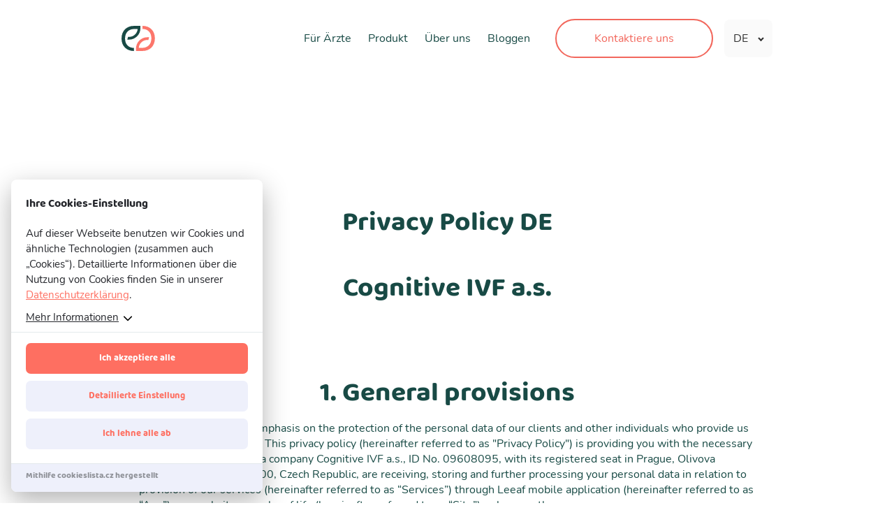

--- FILE ---
content_type: text/html; charset=UTF-8
request_url: https://leeaf.life/language/de/privacy-policy-de/
body_size: 35746
content:
<!DOCTYPE html>
<html lang="de-DE" >
<head>
<meta charset="UTF-8">
<meta name="viewport" content="width=device-width, initial-scale=1.0">
<!-- WP_HEAD() START -->

            <script>
                var dynamicCookiesBarData = {"autoshow":"1","ajax_url":"https:\/\/leeaf.life\/wp-admin\/admin-ajax.php","ajax_nonce":"a81b653e8e","services_version":"AvnJOhCahfTxTrMPowyK","services":[{"category":"analytic","id":"google_tag_manager","code4head_accepted":"<!-- Google Tag Manager -->\n<script>(function(w,d,s,l,i){w[l]=w[l]||[];w[l].push({'gtm.start':\nnew Date().getTime(),event:'gtm.js'});var f=d.getElementsByTagName(s)[0],\nj=d.createElement(s),dl=l!='dataLayer'?'&l='+l:'';j.async=true;j.src=\n'https:\/\/www.googletagmanager.com\/gtm.js?id='+i+dl;f.parentNode.insertBefore(j,f);\n})(window,document,'script','dataLayer','GTM-N249CZX');<\/script>\n<!-- End Google Tag Manager -->","code4body_accepted":"<!-- Google Tag Manager (noscript) -->\n<noscript><iframe src=\"https:\/\/www.googletagmanager.com\/ns.html?id=GTM-N249CZX\"\nheight=\"0\" width=\"0\" style=\"display:none;visibility:hidden\"><\/iframe><\/noscript>\n<!-- End Google Tag Manager (noscript) -->","code4head_denied":"","code4body_denied":""},{"category":"analytic","id":"google_analytics","code4head_accepted":"","code4body_accepted":"","code4head_denied":"","code4body_denied":""}],"services_config4gtm":[{"id":"google_analytics","gtm_id":["ua","gaawc","gaawe","ga"],"gtm_src_identification":["google-analytics.com"],"gtm_code_identification":["google-analytics.com","gtag(","ga("]},{"id":"google_tag_manager","gtm_id":[],"gtm_src_identification":["googletagmanager.com"],"gtm_code_identification":["googletagmanager.com"]},{"id":"google_ads","gtm_id":["awct","sp"],"gtm_src_identification":["googleadservices.com"],"gtm_code_identification":["gtag","googleadservices.com"]},{"id":"google_recaptcha","gtm_id":[],"gtm_src_identification":["google.com\/recaptcha","gstatic.com\/recaptcha"],"gtm_code_identification":["google.com\/recaptcha","gstatic.com\/recaptcha","grecaptcha"]},{"id":"youtube","gtm_id":[],"gtm_src_identification":[],"gtm_code_identification":[]},{"id":"sklik","gtm_id":[],"gtm_src_identification":["c.imedia.cz","seznam.cz"],"gtm_code_identification":["c.imedia.cz","seznam_retargeting_id","seznam.cz"]},{"id":"smartlook","gtm_id":[],"gtm_src_identification":["smartlook.com"],"gtm_code_identification":["smartlook.com"]},{"id":"smartsupp","gtm_id":[],"gtm_src_identification":["smartsuppchat.com"],"gtm_code_identification":["smartsuppchat.com"]},{"id":"feedyou","gtm_id":[],"gtm_src_identification":["feedyou.ai"],"gtm_code_identification":["feedyou.ai"]},{"id":"facebook_pixel","gtm_id":[],"gtm_src_identification":["connect.facebook.net"],"gtm_code_identification":["connect.facebook.net","fbq("]},{"id":"hotjar","gtm_id":["hjtc"],"gtm_src_identification":["hotjar.com"],"gtm_code_identification":["hotjar.com"]},{"id":"clarity","gtm_id":[],"gtm_src_identification":["clarity.ms"],"gtm_code_identification":["clarity.ms"]},{"id":"leady","gtm_id":[],"gtm_src_identification":["leady.com"],"gtm_code_identification":["leady.com"]},{"id":"linkedin_insight_tag","gtm_id":["bzi"],"gtm_src_identification":["insight.min.js","insight.old.min.js","licdn.com"],"gtm_code_identification":["li.lms-analytics\/insight.min.js","insight.old.min.js","licdn.com"]},{"id":"mouseflow","gtm_id":[],"gtm_src_identification":["mouseflow.com"],"gtm_code_identification":["mouseflow.com"]}],"gtm_direct":"0","is_multisite":"0","multisite_individual_config":"0","url_passthrough":"0","ads_data_redaction":"0","privacy_policy_page_url":"https:\/\/leeaf.life\/language\/de\/cookies-de\/"};
                ﻿"use strict";function DynamicCookiesBar(){this.cookiesTool=Cookies,this.DOMLoaded=!1,this.allowedServicesScriptsCount=0,this.allowedLoadedServicesScriptsCount=0,this.allowedScriptsAddingFinished=!1,this.scriptsLoadedCallbackExecuted=!1,this.scripts_loaded_callback=function(e){},this.jsInsertBeforeCache=null,this.nativeGTMBlocked=!1,Array.isArray(this.loaded)&&this.loaded.length?console.log(this.loaded):this.loaded=[],this.init=function(){var e=this.loadConfig();if(window.dataLayer=window.dataLayer||[],window.gtag=function(){dataLayer.push(arguments)},"function"==typeof gtag){if(0==e.consent)gtag("consent","default",{ad_personalization:"denied",ad_storage:"denied",ad_user_data:"denied",analytics_storage:"denied",functionality_storage:"granted",personalization_storage:"granted",security_storage:"granted",wait_for_update:500}),1==dynamicCookiesBarData.ads_data_redaction&&gtag("set","ads_data_redaction",!0),1==dynamicCookiesBarData.url_passthrough&&gtag("set","url_passthrough",!0);else if("all"==e.consent)gtag("consent","default",{ad_personalization:"granted",ad_storage:"granted",ad_user_data:"granted",analytics_storage:"granted",functionality_storage:"granted",personalization_storage:"granted",security_storage:"granted",wait_for_update:500}),1==dynamicCookiesBarData.ads_data_redaction&&gtag("set","ads_data_redaction",!1),1==dynamicCookiesBarData.url_passthrough&&gtag("set","url_passthrough",!1);else if("necessary"==e.consent)gtag("consent","default",{ad_personalization:"denied",ad_storage:"denied",ad_user_data:"denied",analytics_storage:"denied",functionality_storage:"granted",personalization_storage:"granted",security_storage:"granted",wait_for_update:500}),1==dynamicCookiesBarData.ads_data_redaction&&gtag("set","ads_data_redaction",!0),1==dynamicCookiesBarData.url_passthrough&&gtag("set","url_passthrough",!0);else if("custom"==e.consent){var t=e.config,o="denied",a="denied";t.includes("google_ads")&&(o="granted"),t.includes("google_analytics")&&(a="granted"),gtag("consent","default",{ad_personalization:o,ad_storage:o,ad_user_data:o,analytics_storage:a,functionality_storage:"granted",personalization_storage:"granted",security_storage:"granted",wait_for_update:500}),1==dynamicCookiesBarData.ads_data_redaction&&gtag("set","ads_data_redaction",!0),1==dynamicCookiesBarData.url_passthrough&&gtag("set","url_passthrough",!0)}else"none"==e.consent?(gtag("consent","default",{ad_personalization:"denied",ad_storage:"denied",ad_user_data:"denied",analytics_storage:"denied",functionality_storage:"denied",personalization_storage:"denied",security_storage:"denied",wait_for_update:500}),1==dynamicCookiesBarData.ads_data_redaction&&gtag("set","ads_data_redaction",!0),1==dynamicCookiesBarData.url_passthrough&&gtag("set","url_passthrough",!0)):(gtag("consent","default",{ad_personalization:"denied",ad_storage:"denied",ad_user_data:"denied",analytics_storage:"denied",functionality_storage:"granted",personalization_storage:"granted",security_storage:"granted",wait_for_update:500}),1==dynamicCookiesBarData.ads_data_redaction&&gtag("set","ads_data_redaction",!0),1==dynamicCookiesBarData.url_passthrough&&gtag("set","url_passthrough",!0))}var n=0,i=0;if(void 0!==s);else var s={};for(var d=0;d<dynamicCookiesBarData.services.length;d++)("google_tag_manager"===dynamicCookiesBarData.services[d].id||"google_ads"===dynamicCookiesBarData.services[d].id||"google_analytics"===dynamicCookiesBarData.services[d].id)&&(s[dynamicCookiesBarData.services[d].id]=d);void 0!==s.google_analytics&&(this.loadScript(dynamicCookiesBarData.services[s.google_analytics].code4head_accepted,"head",e),this.loadScript(dynamicCookiesBarData.services[s.google_analytics].code4body_accepted,"body",e),this.loaded.push(dynamicCookiesBarData.services[s.google_analytics].id),n=1),void 0!==s.google_tag_manager&&(this.loadScript(dynamicCookiesBarData.services[s.google_tag_manager].code4head_accepted,"head",e),this.loadScript(dynamicCookiesBarData.services[s.google_tag_manager].code4body_accepted,"body",e),this.loaded.push(dynamicCookiesBarData.services[s.google_tag_manager].id)),void 0!==s.google_ads&&(this.loadScript(dynamicCookiesBarData.services[s.google_ads].code4head_accepted,"head",e),this.loadScript(dynamicCookiesBarData.services[s.google_ads].code4body_accepted,"body",e),this.loaded.push(dynamicCookiesBarData.services[s.google_ads].id),i=1),"1"==dynamicCookiesBarData.autoshow&&dynamicCookiesBarData.services.length>0&&e.version!=dynamicCookiesBarData.services_version||this.loadAllowedScripts(),this.initEvents()},this.init()}if(!function(e,t){var o,a;"object"==typeof exports&&"undefined"!=typeof module?module.exports=t():"function"==typeof define&&define.amd?define(t):(o=(e=e||self).Cookies,(a=e.Cookies=t()).noConflict=function(){return e.Cookies=o,a})}(void 0,function(){function e(e){for(var t=1;t<arguments.length;t++){var o=arguments[t];for(var a in o)e[a]=o[a]}return e}return function t(o,a){function n(t,n,i){if("undefined"!=typeof document){"number"==typeof(i=e({},a,i)).expires&&(i.expires=new Date(Date.now()+864e5*i.expires)),i.expires&&(i.expires=i.expires.toUTCString()),t=encodeURIComponent(t).replace(/%(2[346B]|5E|60|7C)/g,decodeURIComponent).replace(/[()]/g,escape);var s="";for(var d in i)i[d]&&(s+="; "+d,!0!==i[d]&&(s+="="+i[d].split(";")[0]));return document.cookie=t+"="+o.write(n,t)+s}}return Object.create({set:n,get:function e(t){if("undefined"!=typeof document&&(!arguments.length||t)){for(var a=document.cookie?document.cookie.split("; "):[],n={},i=0;i<a.length;i++){var s=a[i].split("="),d=s.slice(1).join("=");try{var r=decodeURIComponent(s[0]);if(n[r]=o.read(d,r),t===r)break}catch(c){}}return t?n[t]:n}},remove:function t(o,a){n(o,"",e({},a,{expires:-1}))},withAttributes:function o(a){return t(this.converter,e({},this.attributes,a))},withConverter:function o(a){return t(e({},this.converter,a),this.attributes)}},{attributes:{value:Object.freeze(a)},converter:{value:Object.freeze(o)}})}({read:function e(t){return'"'===t[0]&&(t=t.slice(1,-1)),t.replace(/(%[\dA-F]{2})+/gi,decodeURIComponent)},write:function e(t){return encodeURIComponent(t).replace(/%(2[346BF]|3[AC-F]|40|5[BDE]|60|7[BCD])/g,decodeURIComponent)}},{path:"/"})}),DynamicCookiesBar.prototype.initEvents=function(){var e=this;document.addEventListener("DOMContentLoaded",function(t){e.DOMLoaded=!0,void 0!==document.getElementById("dcb-more-info-link")&&null!=document.getElementById("dcb-more-info-link")&&document.getElementById("dcb-more-info-link").addEventListener("click",function(e){e.preventDefault(),e.stopImmediatePropagation(),document.getElementById("dcb-more-info-link").style.display="none";var t=document.getElementById("dcb-show-more");return"show"===t.className?t.className="":t.className="show",!1}),document.getElementById("dcb-action-agree-all1").addEventListener("click",function(t){return t.preventDefault(),t.stopImmediatePropagation(),e.saveConfig(!0,!1),"function"==typeof gtag&&gtag("consent","update",{ad_user_data:"granted",ad_personalization:"granted",ad_storage:"granted",analytics_storage:"granted",functionality_storage:"granted",personalization_storage:"granted",security_storage:"granted"}),"function"==typeof smartsupp&&(smartsupp("analyticsConsent",!0),smartsupp("marketingConsent",!0)),"function"==typeof fbq&&fbq("consent","grant"),e.hide(),!1}),document.getElementById("dcb-action-agree-all2").addEventListener("click",function(t){return t.preventDefault(),t.stopImmediatePropagation(),e.saveConfig(!0,!1),"function"==typeof gtag&&gtag("consent","update",{ad_user_data:"granted",ad_personalization:"granted",ad_storage:"granted",analytics_storage:"granted",functionality_storage:"granted",personalization_storage:"granted",security_storage:"granted"}),"function"==typeof smartsupp&&(smartsupp("analyticsConsent",!0),smartsupp("marketingConsent",!0)),"function"==typeof fbq&&fbq("consent","grant"),e.hide(),!1}),null!=document.getElementById("dcb-action-only-neccessary1")&&(document.getElementById("dcb-action-only-neccessary1").addEventListener("click",function(t){return t.preventDefault(),t.stopImmediatePropagation(),e.saveConfig(!1,!0),"function"==typeof gtag&&gtag("consent","update",{ad_user_data:"denied",ad_personalization:"denied",ad_storage:"denied",analytics_storage:"denied",functionality_storage:"granted",personalization_storage:"granted",security_storage:"granted"}),"function"==typeof smartsupp&&(smartsupp("analyticsConsent",!1),smartsupp("marketingConsent",!1)),"function"==typeof fbq&&fbq("consent","revoke"),e.hide(),!1}),document.getElementById("dcb-action-only-neccessary2").addEventListener("click",function(t){return t.preventDefault(),t.stopImmediatePropagation(),e.saveConfig(!1,!0),"function"==typeof gtag&&gtag("consent","update",{ad_user_data:"denied",ad_personalization:"denied",ad_storage:"denied",analytics_storage:"denied",functionality_storage:"granted",personalization_storage:"granted",security_storage:"granted"}),"function"==typeof smartsupp&&(smartsupp("analyticsConsent",!1),smartsupp("marketingConsent",!1)),"function"==typeof fbq&&fbq("consent","revoke"),e.hide(),!1})),null!=document.getElementById("dcb-action-deny-all1")&&(document.getElementById("dcb-action-deny-all1").addEventListener("click",function(t){return t.preventDefault(),t.stopImmediatePropagation(),e.denyAll(),"function"==typeof gtag&&gtag("consent","update",{ad_user_data:"denied",ad_personalization:"denied",ad_storage:"denied",analytics_storage:"denied",functionality_storage:"denied",personalization_storage:"denied",security_storage:"denied"}),"function"==typeof smartsupp&&(smartsupp("analyticsConsent",!1),smartsupp("marketingConsent",!1)),"function"==typeof fbq&&fbq("consent","revoke"),e.hide(),!1}),document.getElementById("dcb-action-deny-all2").addEventListener("click",function(t){return t.preventDefault(),t.stopImmediatePropagation(),e.denyAll(),"function"==typeof gtag&&gtag("consent","update",{ad_user_data:"denied",ad_personalization:"denied",ad_storage:"denied",analytics_storage:"denied",functionality_storage:"denied",personalization_storage:"denied",security_storage:"denied"}),"function"==typeof smartsupp&&(smartsupp("analyticsConsent",!1),smartsupp("marketingConsent",!1)),"function"==typeof fbq&&fbq("consent","revoke"),e.hide(),!1})),document.getElementById("dcb-action-settings1").addEventListener("click",function(e){return e.preventDefault(),e.stopImmediatePropagation(),document.getElementById("dynamic-cookies-bar-intro").style.display="none",document.getElementById("dynamic-cookies-bar-config").style.display="block",document.getElementById("dynamic-cookies-bar-icon").style.display="none",!1}),document.getElementById("dcb-action-settings2").addEventListener("click",function(e){return e.preventDefault(),e.stopImmediatePropagation(),document.getElementById("dynamic-cookies-bar-intro").style.display="none",document.getElementById("dynamic-cookies-bar-config").style.display="block",document.getElementById("dynamic-cookies-bar-icon").style.display="none",!1}),document.getElementById("dcb-action-save-config").addEventListener("click",function(t){return t.preventDefault(),t.stopImmediatePropagation(),e.saveConfig(!1,!1),e.hide(),!1}),document.getElementById("dcb-action-config-back").addEventListener("click",function(e){return e.preventDefault(),e.stopImmediatePropagation(),document.getElementById("dynamic-cookies-bar-intro").style.display="block",document.getElementById("dynamic-cookies-bar-config").style.display="none",document.getElementById("dynamic-cookies-bar-icon").style.display="",!1});var o=document.getElementsByClassName("dcb-tabs-menu-link");if(o.length>0)for(var a=0;a<o.length;a++)o[a].addEventListener("click",function(e){e.preventDefault(),e.stopImmediatePropagation();for(var t=document.getElementsByClassName("dcb-tabs-menu-link"),o=0;o<t.length;o++)t[o].className="dcb-tabs-menu-link";this.className="dcb-tabs-menu-link dcb-tabs-menu-link-active";var a=this.getAttribute("href").replace("#","");t=document.getElementsByClassName("dcb-tab");for(var o=0;o<t.length;o++)t[o].className="dcb-tab";return document.getElementById(a).className="dcb-tab dcb-tab-active",!1});var n=document.getElementsByClassName("dcb-switch");if(n.length>0)for(var a=0;a<n.length;a++)n[a].addEventListener("click",function(e){return e.preventDefault(),e.stopImmediatePropagation(),this.className.indexOf("on")>-1?this.className="dcb-switch":this.className="dcb-switch on",!1});var i=e.loadConfig();if(null!==i.config&&i.config.length>0)for(var a=0;a<n.length;a++)for(var s=i.config.split("|"),d=0;d<s.length;d++)n[a].dataset.serviceid==s[d]&&(n[a].className="dcb-switch on");if("1"==dynamicCookiesBarData.autoshow&&dynamicCookiesBarData.services.length>0&&i.version!=dynamicCookiesBarData.services_version){var r=!0,c=document.getElementsByClassName("dcb-privacy-policy-text");null!=c&&c.length>0&&(r=!1),null!=dynamicCookiesBarData.privacy_policy_page_url&&dynamicCookiesBarData.privacy_policy_page_url.length>0&&0==window.location.toString().toLowerCase().indexOf(dynamicCookiesBarData.privacy_policy_page_url.toLowerCase())&&(r=!1),"none"==i.consent&&(r=!1),r&&e.openConfig()}else e.executeScriptsLoadedCallback()})},DynamicCookiesBar.prototype.executeScriptsLoadedCallback=function(){var e=this,t=e.loadConfig();e.allowedScriptsAddingFinished&&!e.scriptsLoadedCallbackExecuted&&e.allowedServicesScriptsCount==e.allowedLoadedServicesScriptsCount&&null!=e.scripts_loaded_callback&&null!==t.config&&(e.scriptsLoadedCallbackExecuted=!0,e.scripts_loaded_callback(t.config.split("|")))},DynamicCookiesBar.prototype.loadAllowedScripts=function(){var e=this,t=window.location.toString().indexOf("dcbdebug")>0,o=e.loadConfig();if(null!==o.config&&o.config.length>0){var a=o.config.split("|");t&&console.log("ALLOWED SERVICES: "+o.config);for(var n=!1,i=0;i<a.length;i++)if("google_tag_manager"==a[i]){n=!0;break}if(n){var s=dynamicCookiesBarData.services_config4gtm;t&&(console.log("GTM functionality enabled"),console.log("GTM services config:"),console.log(s)),window.dataLayer=window.dataLayer||[];for(var d=[],i=0;i<dynamicCookiesBarData.services.length;i++){for(var r=!1,c=0;c<a.length;c++)dynamicCookiesBarData.services[i].id==a[c]&&(r=!0);if(!r)for(var l=0;l<s.length;l++)dynamicCookiesBarData.services[i].id==s[l].id&&s[l].gtm_id.length>0&&(d=d.concat(s[l].gtm_id))}d.length>0&&dataLayer.push({"gtm.blocklist":d}),t&&(console.log("GTM tag ids to block by dataLayer config:"),console.log(d),console.log("---------------------------------------------------------------")),Node.prototype.insertBefore=(null==e.jsInsertBeforeCache&&(e.jsInsertBeforeCache=Node.prototype.insertBefore),function(a){var n=!0;if(null!=a&&"script"==a.nodeName.toString().toLowerCase()){n=!1;var i=dynamicCookiesBarData.services_config4gtm,s="";if(t&&(console.log("JS INSERT BEFORE CALL FOR SCRIPT TAG"),console.log("SCRIPT"),console.log(a),console.log("SRC"),console.log(a.src),console.log("INNER HTML"),console.log(a.innerHTML)),null!=a.src&&a.src.length>0)for(var d=0;d<i.length;d++)for(var r=0;r<i[d].gtm_src_identification.length;r++){var c=i[d].gtm_src_identification[r];if(a.src.indexOf(c)>=0){s=i[d].id;break}}if(null!=a.innerHTML&&a.innerHTML.length>0)for(var d=0;d<i.length;d++)for(var r=0;r<i[d].gtm_code_identification.length;r++){var c=i[d].gtm_code_identification[r];if(a.innerHTML.indexOf(c)>=0){s=i[d].id;break}}if(s.length>0)for(var l=o.config.split("|"),d=0;d<l.length;d++)s==l[d]&&(n=!0);else n=!0;t&&(console.log("FOUND SERVICE: "+(s.length>0?s:"NOT FOUND")),console.log("ALLOW EXECUTION: "+(n?"YES":"NO")),console.log("---------------------------------------------------------------"))}if(!n)return!1;var g=e.jsInsertBeforeCache.apply(this,arguments);return g})}for(var g=0,p=0,i=0;i<dynamicCookiesBarData.services.length;i++){"facebook_pixel"==dynamicCookiesBarData.services[i].id&&"function"==typeof fbq&&fbq("consent","revoke");for(var r=!1,c=0;c<a.length;c++)dynamicCookiesBarData.services[i].id==a[c]&&(r=!0);r&&!this.loaded.includes(dynamicCookiesBarData.services[i].id)?("google_tag_manager"!==dynamicCookiesBarData.services[i].id&&"google_ads"!==dynamicCookiesBarData.services[i].id&&"google_analytics"!==dynamicCookiesBarData.services[i].id&&("google_tag_manager"==dynamicCookiesBarData.services[i].id&&"1"==dynamicCookiesBarData.gtm_direct?e.nativeGTMBlocked?(e.nativeGTMBlocked=!1,e.loadScript(dynamicCookiesBarData.services[i].code4head_accepted,"head",o),e.loadScript(dynamicCookiesBarData.services[i].code4body_accepted,"body",o),this.loaded.push(dynamicCookiesBarData.services[i].id)):(e.loadScript(dynamicCookiesBarData.services[i].code4body_accepted,"body",o),this.loaded.push(dynamicCookiesBarData.services[i].id)):(e.loadScript(dynamicCookiesBarData.services[i].code4head_accepted,"head",o),e.loadScript(dynamicCookiesBarData.services[i].code4body_accepted,"body",o),this.loaded.push(dynamicCookiesBarData.services[i].id))),"google_analytics"==dynamicCookiesBarData.services[i].id&&(g=1),"google_ads"==dynamicCookiesBarData.services[i].id&&(p=1)):"google_tag_manager"!==dynamicCookiesBarData.services[i].id&&"google_ads"!==dynamicCookiesBarData.services[i].id&&"google_analytics"!==dynamicCookiesBarData.services[i].id&&(e.loadScript(dynamicCookiesBarData.services[i].code4head_denied,"head",o),e.loadScript(dynamicCookiesBarData.services[i].code4body_denied,"body",o),this.loaded.push(dynamicCookiesBarData.services[i].id))}1==p&&("function"==typeof gtag&&1==dynamicCookiesBarData.ads_data_redaction&&gtag("set","ads_data_redaction",!1),1==g&&"function"==typeof gtag&&1==dynamicCookiesBarData.url_passthrough&&gtag("set","url_passthrough",!1))}e.allowedScriptsAddingFinished=!0},DynamicCookiesBar.prototype.loadScript=function(e,t,o){var a=this;for(e=e.replace(/<!--[\s\S]*?-->/g,"");e.indexOf("<script>")>-1;)e=e.replace("<script>",'<script type="text/javascript">');if(e.length>0){for(var n=/<script?\b[^>]*>([\s\S]*?)<\/script>/,i=RegExp('<script?\\w+(?:\\s+(?:src="([^"]*)")|[^\\s>]+|\\s+)*>',"gi");s=n.exec(e);){if(null!=s[1]&&s[1].length>0){var s,d,r=s[1],c=document.createElement("script"),l=document.createTextNode(r);c.appendChild(l),"head"==t?document.getElementsByTagName("head")[0].appendChild(c):a.DOMLoaded?document.getElementById("dynamic-cookies-bar-loaded-scripts").appendChild(c):document.addEventListener("DOMContentLoaded",function(e){document.getElementById("dynamic-cookies-bar-loaded-scripts").appendChild(c)})}else if(null!=s[0]&&s[0].length>0){for(;d=i.exec(s[0]);)if(null!=d[1]&&d[1].length>0){var g=d[1];a.allowedServicesScriptsCount++;var c=document.createElement("script");c.src=g,c.onload=function(){a.allowedLoadedServicesScriptsCount++,a.executeScriptsLoadedCallback()},"head"==t?document.getElementsByTagName("head")[0].appendChild(c):a.DOMLoaded?document.getElementById("dynamic-cookies-bar-loaded-scripts").appendChild(c):document.addEventListener("DOMContentLoaded",function(e){document.getElementById("dynamic-cookies-bar-loaded-scripts").appendChild(c)})}}e=e.replace(s[0],"")}e.length>0&&(a.DOMLoaded?document.getElementById("dynamic-cookies-bar-loaded-scripts").innerHTML+=e:document.addEventListener("DOMContentLoaded",function(t){document.getElementById("dynamic-cookies-bar-loaded-scripts").innerHTML+=e}))}},DynamicCookiesBar.prototype.saveConfig=function(e,t){var o="",a=dynamicCookiesBarData.services_version;if(e)for(var n=0;n<dynamicCookiesBarData.services.length;n++)o+=o.length>0?"|":"",o+=dynamicCookiesBarData.services[n].id;else if(t)for(var n=0;n<dynamicCookiesBarData.services.length;n++)"technical"==dynamicCookiesBarData.services[n].category&&(o+=o.length>0?"|":"",o+=dynamicCookiesBarData.services[n].id);else{for(var i=0,n=0;n<dynamicCookiesBarData.services.length;n++)"technical"==dynamicCookiesBarData.services[n].category&&(o+=o.length>0?"|":"",o+=dynamicCookiesBarData.services[n].id);var s=document.getElementsByClassName("dcb-switch");if(s.length>0){for(var n=0;n<s.length;n++)s[n].className.indexOf("on")>-1&&(o+=o.length>0?"|":"",o+=s[n].dataset.serviceid);i=1}var d=o,r="denied",c="denied";d.includes("google_ads")&&(r="granted"),d.includes("google_analytics")&&(c="granted"),"function"==typeof gtag&&gtag("consent","update",{ad_user_data:r,ad_personalization:r,ad_storage:r,analytics_storage:c,functionality_storage:"granted",personalization_storage:"granted",security_storage:"granted"}),d.includes("facebook_pixel")||"function"!=typeof fbq||fbq("consent","revoke")}this.saveConsentLog(o);var l="localStorage";"1"==dynamicCookiesBarData.is_multisite&&"0"==dynamicCookiesBarData.multisite_individual_config&&(l="cookies"),"localStorage"==l&&window.localStorage?(localStorage.setItem("dcb_dsv",a),localStorage.setItem("dcb_config",o),e?localStorage.setItem("dcb_consent","all"):t?localStorage.setItem("dcb_consent","necessary"):1==i?localStorage.setItem("dcb_consent","custom"):localStorage.setItem("dcb_consent","none")):(a=this.cookiesTool.set("dcb_dsv",a,{expires:365,domain:this.getDomain()}),o=this.cookiesTool.set("dcb_config",o,{expires:365,domain:this.getDomain()}),consent=e?this.cookiesTool.set("dcb_consent","all",{expires:365,domain:this.getDomain()}):this.cookiesTool.set("dcb_consent","necessary",{expires:365,domain:this.getDomain()})),this.loadAllowedScripts(),this.executeScriptsLoadedCallback()},DynamicCookiesBar.prototype.getDomain=function(){var e=window.location.host.split(".");return e[e.length-2]+"."+e[e.length-1]},DynamicCookiesBar.prototype.loadConfig=function(){var e="",t="",o="localStorage";return"1"==dynamicCookiesBarData.is_multisite&&"0"==dynamicCookiesBarData.multisite_individual_config&&(o="cookies"),"localStorage"==o&&window.localStorage?null!=localStorage.getItem("dcb_dsv")&&(t=localStorage.getItem("dcb_dsv"),e=localStorage.getItem("dcb_config"),consent=localStorage.getItem("dcb_consent"),void 0===localStorage.getItem("dcb_consent")&&(consent=0)):null!=this.cookiesTool.get("dcb_dsv",{domain:this.getDomain()})&&(t=this.cookiesTool.get("dcb_dsv",{domain:this.getDomain()}),e=this.cookiesTool.get("dcb_config",{domain:this.getDomain()}),consent=this.cookiesTool.get("dcb_consent",{domain:this.getDomain()}),void 0===this.cookiesTool.get("dcb_consent",{domain:this.getDomain()})&&(consent=0)),"undefined"==typeof consent&&(consent=0),{version:t,config:e,consent:consent}},DynamicCookiesBar.prototype.denyAll=function(){var e,t="localStorage";return"1"==dynamicCookiesBarData.is_multisite&&"0"==dynamicCookiesBarData.multisite_individual_config&&(t="cookies"),this.removeAllCookies(),null!=window.localStorage&&(e=localStorage.getItem("dcb_dsv"),window.localStorage.clear(),localStorage.setItem("dcb_config",""),localStorage.setItem("dcb_dsv",e)),null!=window.sessionStorage&&(e=this.cookiesTool.get("dcb_dsv",{domain:this.getDomain()}),window.sessionStorage.clear(),this.cookiesTool.set("dcb_config","",{expires:365,domain:this.getDomain()}),this.cookiesTool.set("dcb_dsv",e,{expires:365,domain:this.getDomain()})),"localStorage"==t&&window.localStorage?localStorage.setItem("dcb_consent","none"):this.cookiesTool.set("dcb_consent","none",{expires:365,domain:this.getDomain()}),this.loadAllowedScripts(),this.executeScriptsLoadedCallback(),!0},DynamicCookiesBar.prototype.removeAllCookies=function(){if(null==document.cookie)return!1;if(null!=this.cookiesTool.get()){var e=Object.keys(Cookies.get());if(null!=e&&e.length>0)for(var t=0;t<e.length;t++)("dcb_config"!==e[t]||"dcb_consent"!==e[t]||"dcb_dsv"!==e[t])&&(this.cookiesTool.remove(e[t],{path:""}),this.cookiesTool.remove(e[t],{path:"",domain:window.location.host}),this.cookiesTool.remove(e[t],{path:"",domain:"."+window.location.host}),this.cookiesTool.remove(e[t],{path:"/"}),this.cookiesTool.remove(e[t],{path:"/",domain:window.location.host}),this.cookiesTool.remove(e[t],{path:"/",domain:"."+window.location.host}))}return!0},DynamicCookiesBar.prototype.saveConsentLog=function(e){var t=new FormData;t.append("action","frontend_save_consent_log"),t.append("nonce",dynamicCookiesBarData.ajax_nonce),t.append("url",window.location.toString()),t.append("services",e);var o=new XMLHttpRequest;o.onreadystatechange=function(){4==o.readyState&&o.status},o.open("post",dynamicCookiesBarData.ajax_url),o.send(t)},DynamicCookiesBar.prototype.openConfig=function(){document.getElementById("dynamic-cookies-bar").style.display="block",document.getElementById("dynamic-cookies-bar-intro").style.display="block",document.getElementById("dynamic-cookies-bar-config").style.display="none",null!=document.getElementById("dynamic-cookies-bar-overlay")&&(document.getElementById("dynamic-cookies-bar-overlay").style.display="block")},DynamicCookiesBar.prototype.open_config=DynamicCookiesBar.prototype.openConfig,DynamicCookiesBar.prototype.hide=function(){document.getElementById("dynamic-cookies-bar").style.display="none",document.getElementById("dynamic-cookies-bar-intro").style.display="none",document.getElementById("dynamic-cookies-bar-config").style.display="none",null!=document.getElementById("dynamic-cookies-bar-overlay")&&(document.getElementById("dynamic-cookies-bar-overlay").style.display="none")},null==_dcb)var _dcb=new DynamicCookiesBar;else{var e=_dcb;_dcb=new DynamicCookiesBar,null!=e.scripts_loaded_callback&&(_dcb.scripts_loaded_callback=e.scripts_loaded_callback)} /*! js-cookie v3.0.1 | MIT */ 
            </script>
            

<link rel="alternate" href="https://leeaf.life/privacy-policy/" hreflang="en" />
<link rel="alternate" href="https://leeaf.life/language/cs/privacy-policy-cs/" hreflang="cs" />
<link rel="alternate" href="https://leeaf.life/language/de/privacy-policy-de/" hreflang="de" />
<link rel="alternate" href="https://leeaf.life/language/es/privacy-policy-es/" hreflang="es" />

<!-- The SEO Framework von Sybre Waaijer -->
<meta name="robots" content="max-snippet:-1,max-image-preview:large,max-video-preview:-1" />
<link rel="canonical" href="https://leeaf.life/language/de/privacy-policy-de/" />
<meta name="description" content="Lesen Sie unsere Datenschutzerklärung: Wir verarbeiten Gesundheitsdaten für IVF, erfüllen GDPR und HIPAA. Verstehen Sie Ihre Rechte und Datennutzung." />
<meta property="og:type" content="website" />
<meta property="og:locale" content="de_DE" />
<meta property="og:site_name" content="Personalised IVF treatment" />
<meta property="og:title" content="Privacy Policy DE" />
<meta property="og:description" content="Lesen Sie unsere Datenschutzerklärung: Wir verarbeiten Gesundheitsdaten für IVF, erfüllen GDPR und HIPAA. Verstehen Sie Ihre Rechte und Datennutzung." />
<meta property="og:url" content="https://leeaf.life/language/de/privacy-policy-de/" />
<meta property="og:image" content="https://leeaf.life/wp-content/uploads/2023/01/fav.png" />
<meta property="og:image:width" content="32" />
<meta property="og:image:height" content="32" />
<meta name="twitter:card" content="summary_large_image" />
<meta name="twitter:title" content="Privacy Policy DE" />
<meta name="twitter:description" content="Lesen Sie unsere Datenschutzerklärung: Wir verarbeiten Gesundheitsdaten für IVF, erfüllen GDPR und HIPAA. Verstehen Sie Ihre Rechte und Datennutzung." />
<meta name="twitter:image" content="https://leeaf.life/wp-content/uploads/2023/01/fav.png" />
<script type="application/ld+json">{"@context":"https://schema.org","@graph":[{"@type":"WebSite","@id":"https://leeaf.life/language/de/homepage-de/#/schema/WebSite","url":"https://leeaf.life/language/de/homepage-de/","name":"Personalised IVF treatment","description":"Leeaf.life","inLanguage":"de","potentialAction":{"@type":"SearchAction","target":{"@type":"EntryPoint","urlTemplate":"https://leeaf.life/language/de/search/{search_term_string}/"},"query-input":"required name=search_term_string"},"publisher":{"@type":"Organization","@id":"https://leeaf.life/language/de/homepage-de/#/schema/Organization","name":"Personalised IVF treatment","url":"https://leeaf.life/language/de/homepage-de/","logo":{"@type":"ImageObject","url":"https://leeaf.life/wp-content/uploads/2023/01/fav.png","contentUrl":"https://leeaf.life/wp-content/uploads/2023/01/fav.png","width":32,"height":32,"contentSize":"619"}}},{"@type":"WebPage","@id":"https://leeaf.life/language/de/privacy-policy-de/","url":"https://leeaf.life/language/de/privacy-policy-de/","name":"Privacy Policy DE | Personalised IVF treatment","description":"Lesen Sie unsere Datenschutzerklärung: Wir verarbeiten Gesundheitsdaten für IVF, erfüllen GDPR und HIPAA. Verstehen Sie Ihre Rechte und Datennutzung.","inLanguage":"de","isPartOf":{"@id":"https://leeaf.life/language/de/homepage-de/#/schema/WebSite"},"breadcrumb":{"@type":"BreadcrumbList","@id":"https://leeaf.life/language/de/homepage-de/#/schema/BreadcrumbList","itemListElement":[{"@type":"ListItem","position":1,"item":"https://leeaf.life/language/de/homepage-de/","name":"Personalised IVF treatment"},{"@type":"ListItem","position":2,"name":"Privacy Policy DE"}]},"potentialAction":{"@type":"ReadAction","target":"https://leeaf.life/language/de/privacy-policy-de/"}}]}</script>
<!-- / The SEO Framework von Sybre Waaijer | 15.41ms meta | 9.16ms boot -->

<title>Privacy Policy DE | Personalised IVF treatment</title><link rel="preload" data-rocket-preload as="style" href="https://fonts.googleapis.com/css?family=Nunito%3Aregular%2C&#038;display=swap" /><link rel="stylesheet" href="https://fonts.googleapis.com/css?family=Nunito%3Aregular%2C&#038;display=swap" media="print" onload="this.media='all'" /><noscript><link rel="stylesheet" href="https://fonts.googleapis.com/css?family=Nunito%3Aregular%2C&#038;display=swap" /></noscript>
<link href='https://fonts.gstatic.com' crossorigin rel='preconnect' />
<link rel="alternate" type="application/rss+xml" title="Personalised IVF treatment &raquo; Feed" href="https://leeaf.life/language/de/feed/" />
<link rel="alternate" type="application/rss+xml" title="Personalised IVF treatment &raquo; Kommentar-Feed" href="https://leeaf.life/language/de/comments/feed/" />
<link rel="alternate" title="oEmbed (JSON)" type="application/json+oembed" href="https://leeaf.life/wp-json/oembed/1.0/embed?url=https%3A%2F%2Fleeaf.life%2Flanguage%2Fde%2Fprivacy-policy-de%2F" />
<link rel="alternate" title="oEmbed (XML)" type="text/xml+oembed" href="https://leeaf.life/wp-json/oembed/1.0/embed?url=https%3A%2F%2Fleeaf.life%2Flanguage%2Fde%2Fprivacy-policy-de%2F&#038;format=xml" />
<link id="ma-customfonts" href="//leeaf.life/wp-content/uploads/fonts/ma_customfonts.css?ver=0856bd19" rel="stylesheet" type="text/css" /><style id='wp-img-auto-sizes-contain-inline-css'>
img:is([sizes=auto i],[sizes^="auto," i]){contain-intrinsic-size:3000px 1500px}
/*# sourceURL=wp-img-auto-sizes-contain-inline-css */
</style>
<style id='wp-block-library-inline-css'>
:root{--wp-block-synced-color:#7a00df;--wp-block-synced-color--rgb:122,0,223;--wp-bound-block-color:var(--wp-block-synced-color);--wp-editor-canvas-background:#ddd;--wp-admin-theme-color:#007cba;--wp-admin-theme-color--rgb:0,124,186;--wp-admin-theme-color-darker-10:#006ba1;--wp-admin-theme-color-darker-10--rgb:0,107,160.5;--wp-admin-theme-color-darker-20:#005a87;--wp-admin-theme-color-darker-20--rgb:0,90,135;--wp-admin-border-width-focus:2px}@media (min-resolution:192dpi){:root{--wp-admin-border-width-focus:1.5px}}.wp-element-button{cursor:pointer}:root .has-very-light-gray-background-color{background-color:#eee}:root .has-very-dark-gray-background-color{background-color:#313131}:root .has-very-light-gray-color{color:#eee}:root .has-very-dark-gray-color{color:#313131}:root .has-vivid-green-cyan-to-vivid-cyan-blue-gradient-background{background:linear-gradient(135deg,#00d084,#0693e3)}:root .has-purple-crush-gradient-background{background:linear-gradient(135deg,#34e2e4,#4721fb 50%,#ab1dfe)}:root .has-hazy-dawn-gradient-background{background:linear-gradient(135deg,#faaca8,#dad0ec)}:root .has-subdued-olive-gradient-background{background:linear-gradient(135deg,#fafae1,#67a671)}:root .has-atomic-cream-gradient-background{background:linear-gradient(135deg,#fdd79a,#004a59)}:root .has-nightshade-gradient-background{background:linear-gradient(135deg,#330968,#31cdcf)}:root .has-midnight-gradient-background{background:linear-gradient(135deg,#020381,#2874fc)}:root{--wp--preset--font-size--normal:16px;--wp--preset--font-size--huge:42px}.has-regular-font-size{font-size:1em}.has-larger-font-size{font-size:2.625em}.has-normal-font-size{font-size:var(--wp--preset--font-size--normal)}.has-huge-font-size{font-size:var(--wp--preset--font-size--huge)}.has-text-align-center{text-align:center}.has-text-align-left{text-align:left}.has-text-align-right{text-align:right}.has-fit-text{white-space:nowrap!important}#end-resizable-editor-section{display:none}.aligncenter{clear:both}.items-justified-left{justify-content:flex-start}.items-justified-center{justify-content:center}.items-justified-right{justify-content:flex-end}.items-justified-space-between{justify-content:space-between}.screen-reader-text{border:0;clip-path:inset(50%);height:1px;margin:-1px;overflow:hidden;padding:0;position:absolute;width:1px;word-wrap:normal!important}.screen-reader-text:focus{background-color:#ddd;clip-path:none;color:#444;display:block;font-size:1em;height:auto;left:5px;line-height:normal;padding:15px 23px 14px;text-decoration:none;top:5px;width:auto;z-index:100000}html :where(.has-border-color){border-style:solid}html :where([style*=border-top-color]){border-top-style:solid}html :where([style*=border-right-color]){border-right-style:solid}html :where([style*=border-bottom-color]){border-bottom-style:solid}html :where([style*=border-left-color]){border-left-style:solid}html :where([style*=border-width]){border-style:solid}html :where([style*=border-top-width]){border-top-style:solid}html :where([style*=border-right-width]){border-right-style:solid}html :where([style*=border-bottom-width]){border-bottom-style:solid}html :where([style*=border-left-width]){border-left-style:solid}html :where(img[class*=wp-image-]){height:auto;max-width:100%}:where(figure){margin:0 0 1em}html :where(.is-position-sticky){--wp-admin--admin-bar--position-offset:var(--wp-admin--admin-bar--height,0px)}@media screen and (max-width:600px){html :where(.is-position-sticky){--wp-admin--admin-bar--position-offset:0px}}
/*# sourceURL=/wp-includes/css/dist/block-library/common.min.css */
</style>
<style id='classic-theme-styles-inline-css'>
/*! This file is auto-generated */
.wp-block-button__link{color:#fff;background-color:#32373c;border-radius:9999px;box-shadow:none;text-decoration:none;padding:calc(.667em + 2px) calc(1.333em + 2px);font-size:1.125em}.wp-block-file__button{background:#32373c;color:#fff;text-decoration:none}
/*# sourceURL=/wp-includes/css/classic-themes.min.css */
</style>
<style id='global-styles-inline-css'>
:root{--wp--preset--aspect-ratio--square: 1;--wp--preset--aspect-ratio--4-3: 4/3;--wp--preset--aspect-ratio--3-4: 3/4;--wp--preset--aspect-ratio--3-2: 3/2;--wp--preset--aspect-ratio--2-3: 2/3;--wp--preset--aspect-ratio--16-9: 16/9;--wp--preset--aspect-ratio--9-16: 9/16;--wp--preset--color--black: #000000;--wp--preset--color--cyan-bluish-gray: #abb8c3;--wp--preset--color--white: #ffffff;--wp--preset--color--pale-pink: #f78da7;--wp--preset--color--vivid-red: #cf2e2e;--wp--preset--color--luminous-vivid-orange: #ff6900;--wp--preset--color--luminous-vivid-amber: #fcb900;--wp--preset--color--light-green-cyan: #7bdcb5;--wp--preset--color--vivid-green-cyan: #00d084;--wp--preset--color--pale-cyan-blue: #8ed1fc;--wp--preset--color--vivid-cyan-blue: #0693e3;--wp--preset--color--vivid-purple: #9b51e0;--wp--preset--color--base: #ffffff;--wp--preset--color--contrast: #000000;--wp--preset--color--primary: #9DFF20;--wp--preset--color--secondary: #345C00;--wp--preset--color--tertiary: #F6F6F6;--wp--preset--gradient--vivid-cyan-blue-to-vivid-purple: linear-gradient(135deg,rgb(6,147,227) 0%,rgb(155,81,224) 100%);--wp--preset--gradient--light-green-cyan-to-vivid-green-cyan: linear-gradient(135deg,rgb(122,220,180) 0%,rgb(0,208,130) 100%);--wp--preset--gradient--luminous-vivid-amber-to-luminous-vivid-orange: linear-gradient(135deg,rgb(252,185,0) 0%,rgb(255,105,0) 100%);--wp--preset--gradient--luminous-vivid-orange-to-vivid-red: linear-gradient(135deg,rgb(255,105,0) 0%,rgb(207,46,46) 100%);--wp--preset--gradient--very-light-gray-to-cyan-bluish-gray: linear-gradient(135deg,rgb(238,238,238) 0%,rgb(169,184,195) 100%);--wp--preset--gradient--cool-to-warm-spectrum: linear-gradient(135deg,rgb(74,234,220) 0%,rgb(151,120,209) 20%,rgb(207,42,186) 40%,rgb(238,44,130) 60%,rgb(251,105,98) 80%,rgb(254,248,76) 100%);--wp--preset--gradient--blush-light-purple: linear-gradient(135deg,rgb(255,206,236) 0%,rgb(152,150,240) 100%);--wp--preset--gradient--blush-bordeaux: linear-gradient(135deg,rgb(254,205,165) 0%,rgb(254,45,45) 50%,rgb(107,0,62) 100%);--wp--preset--gradient--luminous-dusk: linear-gradient(135deg,rgb(255,203,112) 0%,rgb(199,81,192) 50%,rgb(65,88,208) 100%);--wp--preset--gradient--pale-ocean: linear-gradient(135deg,rgb(255,245,203) 0%,rgb(182,227,212) 50%,rgb(51,167,181) 100%);--wp--preset--gradient--electric-grass: linear-gradient(135deg,rgb(202,248,128) 0%,rgb(113,206,126) 100%);--wp--preset--gradient--midnight: linear-gradient(135deg,rgb(2,3,129) 0%,rgb(40,116,252) 100%);--wp--preset--font-size--small: clamp(0.875rem, 0.875rem + ((1vw - 0.2rem) * 0.227), 1rem);--wp--preset--font-size--medium: clamp(1rem, 1rem + ((1vw - 0.2rem) * 0.227), 1.125rem);--wp--preset--font-size--large: clamp(1.75rem, 1.75rem + ((1vw - 0.2rem) * 0.227), 1.875rem);--wp--preset--font-size--x-large: 2.25rem;--wp--preset--font-size--xx-large: clamp(6.1rem, 6.1rem + ((1vw - 0.2rem) * 7.091), 10rem);--wp--preset--font-family--dm-sans: "DM Sans", sans-serif;--wp--preset--font-family--ibm-plex-mono: 'IBM Plex Mono', monospace;--wp--preset--font-family--inter: "Inter", sans-serif;--wp--preset--font-family--system-font: -apple-system,BlinkMacSystemFont,"Segoe UI",Roboto,Oxygen-Sans,Ubuntu,Cantarell,"Helvetica Neue",sans-serif;--wp--preset--font-family--source-serif-pro: "Source Serif Pro", serif;--wp--preset--spacing--20: 0.44rem;--wp--preset--spacing--30: clamp(1.5rem, 5vw, 2rem);--wp--preset--spacing--40: clamp(1.8rem, 1.8rem + ((1vw - 0.48rem) * 2.885), 3rem);--wp--preset--spacing--50: clamp(2.5rem, 8vw, 4.5rem);--wp--preset--spacing--60: clamp(3.75rem, 10vw, 7rem);--wp--preset--spacing--70: clamp(5rem, 5.25rem + ((1vw - 0.48rem) * 9.096), 8rem);--wp--preset--spacing--80: clamp(7rem, 14vw, 11rem);--wp--preset--shadow--natural: 6px 6px 9px rgba(0, 0, 0, 0.2);--wp--preset--shadow--deep: 12px 12px 50px rgba(0, 0, 0, 0.4);--wp--preset--shadow--sharp: 6px 6px 0px rgba(0, 0, 0, 0.2);--wp--preset--shadow--outlined: 6px 6px 0px -3px rgb(255, 255, 255), 6px 6px rgb(0, 0, 0);--wp--preset--shadow--crisp: 6px 6px 0px rgb(0, 0, 0);}:root :where(.is-layout-flow) > :first-child{margin-block-start: 0;}:root :where(.is-layout-flow) > :last-child{margin-block-end: 0;}:root :where(.is-layout-flow) > *{margin-block-start: 1.5rem;margin-block-end: 0;}:root :where(.is-layout-constrained) > :first-child{margin-block-start: 0;}:root :where(.is-layout-constrained) > :last-child{margin-block-end: 0;}:root :where(.is-layout-constrained) > *{margin-block-start: 1.5rem;margin-block-end: 0;}:root :where(.is-layout-flex){gap: 1.5rem;}:root :where(.is-layout-grid){gap: 1.5rem;}body .is-layout-flex{display: flex;}.is-layout-flex{flex-wrap: wrap;align-items: center;}.is-layout-flex > :is(*, div){margin: 0;}body .is-layout-grid{display: grid;}.is-layout-grid > :is(*, div){margin: 0;}.has-black-color{color: var(--wp--preset--color--black) !important;}.has-cyan-bluish-gray-color{color: var(--wp--preset--color--cyan-bluish-gray) !important;}.has-white-color{color: var(--wp--preset--color--white) !important;}.has-pale-pink-color{color: var(--wp--preset--color--pale-pink) !important;}.has-vivid-red-color{color: var(--wp--preset--color--vivid-red) !important;}.has-luminous-vivid-orange-color{color: var(--wp--preset--color--luminous-vivid-orange) !important;}.has-luminous-vivid-amber-color{color: var(--wp--preset--color--luminous-vivid-amber) !important;}.has-light-green-cyan-color{color: var(--wp--preset--color--light-green-cyan) !important;}.has-vivid-green-cyan-color{color: var(--wp--preset--color--vivid-green-cyan) !important;}.has-pale-cyan-blue-color{color: var(--wp--preset--color--pale-cyan-blue) !important;}.has-vivid-cyan-blue-color{color: var(--wp--preset--color--vivid-cyan-blue) !important;}.has-vivid-purple-color{color: var(--wp--preset--color--vivid-purple) !important;}.has-black-background-color{background-color: var(--wp--preset--color--black) !important;}.has-cyan-bluish-gray-background-color{background-color: var(--wp--preset--color--cyan-bluish-gray) !important;}.has-white-background-color{background-color: var(--wp--preset--color--white) !important;}.has-pale-pink-background-color{background-color: var(--wp--preset--color--pale-pink) !important;}.has-vivid-red-background-color{background-color: var(--wp--preset--color--vivid-red) !important;}.has-luminous-vivid-orange-background-color{background-color: var(--wp--preset--color--luminous-vivid-orange) !important;}.has-luminous-vivid-amber-background-color{background-color: var(--wp--preset--color--luminous-vivid-amber) !important;}.has-light-green-cyan-background-color{background-color: var(--wp--preset--color--light-green-cyan) !important;}.has-vivid-green-cyan-background-color{background-color: var(--wp--preset--color--vivid-green-cyan) !important;}.has-pale-cyan-blue-background-color{background-color: var(--wp--preset--color--pale-cyan-blue) !important;}.has-vivid-cyan-blue-background-color{background-color: var(--wp--preset--color--vivid-cyan-blue) !important;}.has-vivid-purple-background-color{background-color: var(--wp--preset--color--vivid-purple) !important;}.has-black-border-color{border-color: var(--wp--preset--color--black) !important;}.has-cyan-bluish-gray-border-color{border-color: var(--wp--preset--color--cyan-bluish-gray) !important;}.has-white-border-color{border-color: var(--wp--preset--color--white) !important;}.has-pale-pink-border-color{border-color: var(--wp--preset--color--pale-pink) !important;}.has-vivid-red-border-color{border-color: var(--wp--preset--color--vivid-red) !important;}.has-luminous-vivid-orange-border-color{border-color: var(--wp--preset--color--luminous-vivid-orange) !important;}.has-luminous-vivid-amber-border-color{border-color: var(--wp--preset--color--luminous-vivid-amber) !important;}.has-light-green-cyan-border-color{border-color: var(--wp--preset--color--light-green-cyan) !important;}.has-vivid-green-cyan-border-color{border-color: var(--wp--preset--color--vivid-green-cyan) !important;}.has-pale-cyan-blue-border-color{border-color: var(--wp--preset--color--pale-cyan-blue) !important;}.has-vivid-cyan-blue-border-color{border-color: var(--wp--preset--color--vivid-cyan-blue) !important;}.has-vivid-purple-border-color{border-color: var(--wp--preset--color--vivid-purple) !important;}.has-vivid-cyan-blue-to-vivid-purple-gradient-background{background: var(--wp--preset--gradient--vivid-cyan-blue-to-vivid-purple) !important;}.has-light-green-cyan-to-vivid-green-cyan-gradient-background{background: var(--wp--preset--gradient--light-green-cyan-to-vivid-green-cyan) !important;}.has-luminous-vivid-amber-to-luminous-vivid-orange-gradient-background{background: var(--wp--preset--gradient--luminous-vivid-amber-to-luminous-vivid-orange) !important;}.has-luminous-vivid-orange-to-vivid-red-gradient-background{background: var(--wp--preset--gradient--luminous-vivid-orange-to-vivid-red) !important;}.has-very-light-gray-to-cyan-bluish-gray-gradient-background{background: var(--wp--preset--gradient--very-light-gray-to-cyan-bluish-gray) !important;}.has-cool-to-warm-spectrum-gradient-background{background: var(--wp--preset--gradient--cool-to-warm-spectrum) !important;}.has-blush-light-purple-gradient-background{background: var(--wp--preset--gradient--blush-light-purple) !important;}.has-blush-bordeaux-gradient-background{background: var(--wp--preset--gradient--blush-bordeaux) !important;}.has-luminous-dusk-gradient-background{background: var(--wp--preset--gradient--luminous-dusk) !important;}.has-pale-ocean-gradient-background{background: var(--wp--preset--gradient--pale-ocean) !important;}.has-electric-grass-gradient-background{background: var(--wp--preset--gradient--electric-grass) !important;}.has-midnight-gradient-background{background: var(--wp--preset--gradient--midnight) !important;}.has-small-font-size{font-size: var(--wp--preset--font-size--small) !important;}.has-medium-font-size{font-size: var(--wp--preset--font-size--medium) !important;}.has-large-font-size{font-size: var(--wp--preset--font-size--large) !important;}.has-x-large-font-size{font-size: var(--wp--preset--font-size--x-large) !important;}
#cmplz-document, .editor-styles-wrapper .cmplz-unlinked-mode, #cmplz-document p, .editor-styles-wrapper .cmplz-unlinked-mode p, #cmplz-document li, .editor-styles-wrapper .cmplz-unlinked-mode li, #cmplz-document td, .editor-styles-wrapper .cmplz-unlinked-mode td {
	font-size: 16px!important;
}

#cmplz-document {
	max-width: 100%;
}

.lf-team-card h5 {
	font-size: var(--font-size-s);
}

#-form_widget-6-578 .ff-el-form-control {
    height: 4.5rem;
    color: #000000;
    background-color: #f3f4f6;
    font-size: var(--font-size-s);
    font-weight: 400;
    font-family: 'leeaf';
    border-top-color: #f3f4f6;
    border-right-color: #f3f4f6;
    border-bottom-color: #f3f4f6;
    border-left-color: #f3f4f6;
    border-radius: 1.6rem;
}

#-form_widget-6-578 .fluentform .ff-el-input--label label {
    font-family: 'leeaf';
    font-weight: 400;
    font-size: 1.4rem;
}

#-form_widget-6-578 .ff-el-tc, #-form_widget-6-578 .ff_t_c {
    font-size: var(--font-size-s);
    font-weight: 400;
    font-family: 'leeaf';
}

#-form_widget-6-578 .ff-el-form-control:active, #-form_widget-6-578 .ff-el-form-control:focus, #-form_widget-6-578 .ff-el-form-control:visited {
    border-color: #00b0bc;
}

#-form_widget-6-578 .ff-el-form-control:focus {
    background-color: #f2fbfc;
}

#-form_widget-6-578 textarea {
    line-height: 1.9;
}

#-form_widget-11-60 {
	margin-bottom: 60px;
}

@media all and (min-width: 1400px){
#-form_widget-6-578 {
    max-width: 95%;
}

#image-33-578 {
    margin-top: -50px;
}

#div_block-27-578 {
    padding-right: 20px;
}
}

.table-terms td {
	border: 1px solid #184a45;
	padding: 5px;
  margin: 0;
}

.table-terms {
  border-collapse: collapse;	
}

@media all and (max-width: 479px) {
	.w-col-span-s-1 {
		grid-column: span 1/span 1;
	}
}

#div_block-63-11, #div_block-206-246, #div_block-209-245, #div_block-208-247 {
	grid-column-gap: var(--space-xxl)!important;
}



/*Webite - producst*/
img#image-205-37, img#image-200-255, img#image-183-287, img#image-189-317 {
    display: none;
}
#section-189-255{
	display: block;
}

/*Health Insights*/
section#section-127-37, section#section-127-37 {
    padding-top: 80px;
    padding-bottom: 80px;
}
.lf-patients-img4 {
    top: -16rem !important;
}
@media (max-width: 767px){
	section#section-127-37, section#section-127-37 {
    padding-top: 30px;
    padding-bottom: 80px;
	}
}
/*Personalised Health Plans*/
section#section-109-37 {
    padding-bottom: 190px;
}
@media (min-width: 768px) and (max-width: 992px){
	section#section-109-37 {
    padding-bottom: 130px;
	}
}
@media (max-width: 767px){
	section#section-109-37 {
    padding-bottom: 20px;
	}
	div#div_block-117-37 {
    left: 12px;
	}
}
/*Week by week*/
section#section-195-37, section#section-197-255, #section-180-287, #section-186-317 {
    padding-top: 100px;
    padding-bottom: 100px;
}
.lf-patients-img5 {
    right: 17px !important;
    object-fit: contain;
}
@media (max-width: 767px){
	section#section-195-37, section#section-197-255, #section-180-287, #section-186-317 {
    padding-top: 30px;
    padding-bottom: 80px;
	}
}
/*Reset and adjust anytime*/
section#section-143-37, section#section-206-255, #section-195-287, #section-195-317 {
    padding-top: 200px;
    padding-bottom: 200px;
}
@media (min-width: 768px) and (max-width: 992px){
	section#section-143-37, section#section-206-255, #section-195-287, #section-195-317 {
    padding-top: 100px;
    padding-bottom: 100px;
	}
	.lf-patients-img5 {
    left: -1px;
	}
}
@media (max-width: 767px){
	section#section-143-37, section#section-206-255, #section-195-317, #section-195-287 {
    padding-top: 50px;
    padding-bottom: 50px;
	}
}
/*24 acces*/
section#section-187-37, #section-189-255, #section-189-287, #section-180-317 {
    padding-top: 150px;
    padding-bottom: 125px;
}
@media (max-width: 767px){
	/*div#div_block-192-37, #section-189-255, #section-189-287, #section-180-317 {
    display: none;
	}*/
	section#section-187-37, #section-189-255, #section-189-287, #section-180-317 {
    padding-top: 80px;
    padding-bottom: 80px;
	}
}


/*Make choices*/
section#section-160-37 {
    margin-top: 100px;
}



@media (max-width: 767px) {
    div#div_block-192-37, #section-189-255 {
        display: block !important;
    }
}



/*Center text*/
#div_block-189-37 {
    flex-direction: column;
    display: flex;
    align-items: center !important;
    text-align: center;
    align-content: center;
}
div#div_block-150-37 {
    grid-template-columns: auto;
	text-align: center;
}
div#div_block-151-37 {
    display: flex;
    align-items: center;
}
div#div_block-190-255 {
    grid-template-columns: auto;
}
div#div_block-191-255 {
    text-align: center;
}
div#div_block-191-255 {
    text-align: center;
    display: flex;
    align-items: center;
}
div#div_block-207-255 {
    grid-template-columns: auto;
}
div#div_block-208-255 {
    display: flex;
    text-align: center;
    align-items: center;
}
div#div_block-190-287 {
    grid-template-columns: auto;
}
div#div_block-191-287 {
    text-align: center;
    display: flex;
    align-items: center;
}
div#div_block-196-287 {
    grid-template-columns: auto;
}
div#div_block-197-287 {
    display: flex;
    text-align: center;
    align-items: center;
}
div#div_block-181-317 {
    grid-template-columns: auto;
}
div#div_block-182-317 {
    text-align: center;
    display: flex;
    align-content: center;
    align-items: center;
}
div#div_block-196-317 {
    grid-template-columns: auto;
}
div#div_block-197-317 {
    text-align: center;
    display: flex;
    align-items: center;
}
/*# sourceURL=global-styles-inline-css */
</style>
<link rel='stylesheet' id='oxygen-css' href='https://leeaf.life/wp-content/plugins/oxygen/component-framework/oxygen.css?ver=4.9' media='all' />
<link rel='stylesheet' id='wp-ulike-css' href='https://leeaf.life/wp-content/plugins/wp-ulike/assets/css/wp-ulike.min.css?ver=4.7.6' media='all' />
<style id='wpgb-head-inline-css'>
.wp-grid-builder:not(.wpgb-template),.wpgb-facet{opacity:0.01}.wpgb-facet fieldset{margin:0;padding:0;border:none;outline:none;box-shadow:none}.wpgb-facet fieldset:last-child{margin-bottom:40px;}.wpgb-facet fieldset legend.wpgb-sr-only{height:1px;width:1px}
/*# sourceURL=wpgb-head-inline-css */
</style>
<link rel='stylesheet' id='dynamic-cookies-bar-pro-frontend-styles-css' href='https://leeaf.life/wp-content/plugins/dynamic-cookies-bar-pro/includes/public/assets/css/public.min.css?ver=20240711225238' media='all' />
<script src="https://leeaf.life/wp-includes/js/jquery/jquery.min.js?ver=3.7.1" id="jquery-core-js"></script>
<link rel="https://api.w.org/" href="https://leeaf.life/wp-json/" /><link rel="alternate" title="JSON" type="application/json" href="https://leeaf.life/wp-json/wp/v2/pages/305" /><link rel="EditURI" type="application/rsd+xml" title="RSD" href="https://leeaf.life/xmlrpc.php?rsd" />
<!-- start Simple Custom CSS and JS -->
<!-- Start of HubSpot Embed Code -->
<script id="hs-script-loader" async defer src="//js.hs-scripts.com/49310866.js"></script>
<!-- End of HubSpot Embed Code --><!-- end Simple Custom CSS and JS -->
<noscript><style>.wp-grid-builder .wpgb-card.wpgb-card-hidden .wpgb-card-wrapper{opacity:1!important;visibility:visible!important;transform:none!important}.wpgb-facet {opacity:1!important;pointer-events:auto!important}.wpgb-facet *:not(.wpgb-pagination-facet){display:none}</style></noscript><style class='wp-fonts-local'>
@font-face{font-family:"DM Sans";font-style:normal;font-weight:400;font-display:fallback;src:url('https://leeaf.life/wp-content/themes/oxygen-is-not-a-theme/assets/fonts/dm-sans/DMSans-Regular.woff2') format('woff2');font-stretch:normal;}
@font-face{font-family:"DM Sans";font-style:italic;font-weight:400;font-display:fallback;src:url('https://leeaf.life/wp-content/themes/oxygen-is-not-a-theme/assets/fonts/dm-sans/DMSans-Regular-Italic.woff2') format('woff2');font-stretch:normal;}
@font-face{font-family:"DM Sans";font-style:normal;font-weight:700;font-display:fallback;src:url('https://leeaf.life/wp-content/themes/oxygen-is-not-a-theme/assets/fonts/dm-sans/DMSans-Bold.woff2') format('woff2');font-stretch:normal;}
@font-face{font-family:"DM Sans";font-style:italic;font-weight:700;font-display:fallback;src:url('https://leeaf.life/wp-content/themes/oxygen-is-not-a-theme/assets/fonts/dm-sans/DMSans-Bold-Italic.woff2') format('woff2');font-stretch:normal;}
@font-face{font-family:"IBM Plex Mono";font-style:normal;font-weight:300;font-display:block;src:url('https://leeaf.life/wp-content/themes/oxygen-is-not-a-theme/assets/fonts/ibm-plex-mono/IBMPlexMono-Light.woff2') format('woff2');font-stretch:normal;}
@font-face{font-family:"IBM Plex Mono";font-style:normal;font-weight:400;font-display:block;src:url('https://leeaf.life/wp-content/themes/oxygen-is-not-a-theme/assets/fonts/ibm-plex-mono/IBMPlexMono-Regular.woff2') format('woff2');font-stretch:normal;}
@font-face{font-family:"IBM Plex Mono";font-style:italic;font-weight:400;font-display:block;src:url('https://leeaf.life/wp-content/themes/oxygen-is-not-a-theme/assets/fonts/ibm-plex-mono/IBMPlexMono-Italic.woff2') format('woff2');font-stretch:normal;}
@font-face{font-family:"IBM Plex Mono";font-style:normal;font-weight:700;font-display:block;src:url('https://leeaf.life/wp-content/themes/oxygen-is-not-a-theme/assets/fonts/ibm-plex-mono/IBMPlexMono-Bold.woff2') format('woff2');font-stretch:normal;}
@font-face{font-family:Inter;font-style:normal;font-weight:200 900;font-display:fallback;src:url('https://leeaf.life/wp-content/themes/oxygen-is-not-a-theme/assets/fonts/inter/Inter-VariableFont_slnt,wght.ttf') format('truetype');font-stretch:normal;}
@font-face{font-family:"Source Serif Pro";font-style:normal;font-weight:200 900;font-display:fallback;src:url('https://leeaf.life/wp-content/themes/oxygen-is-not-a-theme/assets/fonts/source-serif-pro/SourceSerif4Variable-Roman.ttf.woff2') format('woff2');font-stretch:normal;}
@font-face{font-family:"Source Serif Pro";font-style:italic;font-weight:200 900;font-display:fallback;src:url('https://leeaf.life/wp-content/themes/oxygen-is-not-a-theme/assets/fonts/source-serif-pro/SourceSerif4Variable-Italic.ttf.woff2') format('woff2');font-stretch:normal;}
</style>
<link rel="icon" href="https://leeaf.life/wp-content/uploads/2023/01/fav.png" sizes="32x32" />
<link rel="icon" href="https://leeaf.life/wp-content/uploads/2023/01/fav.png" sizes="192x192" />
<link rel="apple-touch-icon" href="https://leeaf.life/wp-content/uploads/2023/01/fav.png" />
<meta name="msapplication-TileImage" content="https://leeaf.life/wp-content/uploads/2023/01/fav.png" />
<link rel='stylesheet' id='oxygen-cache-246-css' href='//leeaf.life/wp-content/uploads/oxygen/css/246.css?cache=1749105846&#038;ver=6.9' media='all' />
<link rel='stylesheet' id='oxygen-universal-styles-css' href='//leeaf.life/wp-content/uploads/oxygen/css/universal.css?cache=1764754419&#038;ver=6.9' media='all' />
<!-- END OF WP_HEAD() -->
<meta name="generator" content="WP Rocket 3.17.3" data-wpr-features="wpr_desktop" /></head>
<body class="privacy-policy wp-singular page-template-default page page-id-305 wp-embed-responsive wp-theme-oxygen-is-not-a-theme  oxygen-body" >




						<header id="_header-2-11" class="oxy-header-wrapper oxy-overlay-header oxy-header lf-menu-wrapper" ><div id="_header_row-3-11" class="oxy-header-row" ><div data-rocket-location-hash="aecc3a1b4dad556085711e5cd1b06f2c" class="oxy-header-container"><div id="_header_left-4-11" class="oxy-header-left" ><a id="link-12-11" class="ct-link" href="https://leeaf.life/de/homepage-de/"   ><img  id="image-11-11" alt="" src="https://leeaf.life/wp-content/uploads/2023/03/logo-Leeaf-symbol.svg" class="ct-image lf-logo" srcset="" sizes="(max-width: 139px) 100vw, 139px" /></a></div><div id="_header_center-5-11" class="oxy-header-center" ></div><div id="_header_right-6-11" class="oxy-header-right" ><nav id="_nav_menu-13-11" class="oxy-nav-menu oxy-nav-menu-dropdowns oxy-nav-menu-dropdown-arrow" ><div class='oxy-menu-toggle'><div class='oxy-nav-menu-hamburger-wrap'><div class='oxy-nav-menu-hamburger'><div class='oxy-nav-menu-hamburger-line'></div><div class='oxy-nav-menu-hamburger-line'></div><div class='oxy-nav-menu-hamburger-line'></div></div></div></div><div class="menu-menu-de-container"><ul id="menu-menu-de" class="oxy-nav-menu-list"><li id="menu-item-349" class="menu-item menu-item-type-post_type menu-item-object-page menu-item-349"><a href="https://leeaf.life/language/de/for-physicians-2/">Für Ärzte</a></li>
<li id="menu-item-348" class="menu-item menu-item-type-post_type menu-item-object-page menu-item-348"><a href="https://leeaf.life/language/de/produkt-2/">Produkt</a></li>
<li id="menu-item-347" class="menu-item menu-item-type-post_type menu-item-object-page menu-item-347"><a href="https://leeaf.life/language/de/about-us-2/">Über uns</a></li>
<li id="menu-item-419" class="menu-item menu-item-type-custom menu-item-object-custom menu-item-419"><a href="/blog/">Bloggen</a></li>
</ul></div></nav><a id="link_text-16-11" class="ct-link-text lf-cta-button w-margin-left-l" href="https://leeaf.life/de/contact-2/"   >Kontaktiere uns</a><nav id="_nav_menu-181-246" class="oxy-nav-menu lf-langswitcher w-margin-left-m oxy-nav-menu-dropdowns oxy-nav-menu-dropdown-arrow" ><div class='oxy-menu-toggle'><div class='oxy-nav-menu-hamburger-wrap'><div class='oxy-nav-menu-hamburger'><div class='oxy-nav-menu-hamburger-line'></div><div class='oxy-nav-menu-hamburger-line'></div><div class='oxy-nav-menu-hamburger-line'></div></div></div></div><div class="menu-langswitcher-container"><ul id="menu-langswitcher" class="oxy-nav-menu-list"><li id="menu-item-353" class="pll-parent-menu-item menu-item menu-item-type-custom menu-item-object-custom menu-item-has-children menu-item-353"><a href="#pll_switcher">DE</a>
<ul class="sub-menu">
	<li id="menu-item-353-en" class="lang-item lang-item-19 lang-item-en lang-item-first menu-item menu-item-type-custom menu-item-object-custom menu-item-353-en"><a href="https://leeaf.life/privacy-policy/" hreflang="en-GB" lang="en-GB">EN</a></li>
	<li id="menu-item-353-cs" class="lang-item lang-item-22 lang-item-cs menu-item menu-item-type-custom menu-item-object-custom menu-item-353-cs"><a href="https://leeaf.life/language/cs/privacy-policy-cs/" hreflang="cs-CZ" lang="cs-CZ">CS</a></li>
	<li id="menu-item-353-es" class="lang-item lang-item-30 lang-item-es menu-item menu-item-type-custom menu-item-object-custom menu-item-353-es"><a href="https://leeaf.life/language/es/privacy-policy-es/" hreflang="es-ES" lang="es-ES">ES</a></li>
</ul>
</li>
</ul></div></nav>
		<div id="-burger-trigger-91-11" class="oxy-burger-trigger lf-mobile-menu_open " ><button aria-label="Open menu" data-touch="click"  class="hamburger hamburger--slider " type="button"><span class="hamburger-box"><span class="hamburger-inner"></span></span></button></div>

		</div></div></div></header>
		<div id='inner_content-7-11' class='ct-inner-content'><section id="section-2-210" class=" ct-section w-center-all lf-content lf-bigger-top-padding2" ><div data-rocket-location-hash="73909ba2e354a8e49655aadca6a1e6a2" class="ct-section-inner-wrap"><h1 id="headline-3-210" class="ct-headline w-font-size-xxl lf-animation"><span id="span-5-210" class="ct-span" >Privacy Policy DE</span></h1><h2 id="headline-7-210" class="ct-headline w-font-size-xxl w-margin-bottom-xxl lf-animation">Cognitive IVF a.s.</h2><div id="_rich_text-11-210" class="oxy-rich-text w-text-align-left w-font-size-s lf-animation" ><h2 class="font_2" style="text-align: center;">1. General provisions</h2><p>1. 1 We give a special emphasis on the protection of the personal data of our clients and other individuals who provide us with their personal data. This privacy policy (hereinafter referred to as "Privacy Policy") is providing you with the necessary information on how we, a company Cognitive IVF a.s., ID No. 09608095, with its registered seat in Prague, Olivova 2096/4, Postal no. 110 00, Czech Republic, are receiving, storing and further processing your personal data in relation to provision of our services (hereinafter referred to as “Services”) through Leeaf mobile application (hereinafter referred to as “App”), our website <a href="https://leeaf.life/">www.leeaf.life</a> (hereinafter referred to as “Site”) or by any other means. <br /><br />1. 2 The App connects users applying for in vitro fertilization with suitable IVF clinics as well as it allows the applicants to share the information about their health and fertility issues with the clinic they have chosen for the IVF cycle. The App also allows users to track data about their health information and procedures related to the IVF and further works as client´s decision support tool throughout the IVF healing process. <br /><br />1. 3 This Privacy Policy explains and informs you on (i) how we, collect and process your personal data (ii) your rights and the means by which you may apply them. It also specifies what rights you have under the U.S. Health Insurance Portability and Accountability Act of 1996 (hereinafter referred to as “HIPAA”) and the U.S. Health Information Technology for Economic and Clinical Health Act.<br /><br />1. 4 We recommend you get fully acquainted with this Privacy Policy. By using our Services and by providing us with your personal data you confirm that you have been informed about our usage of your personal data, as stated in this Privacy Policy and relevant privacy notices.</p><p>1. 5 This Privacy Policy provides you with the information that follows Regulation (EU) of the European Parliament and of the Council of 27 April 2016, No. 2016/679 (hereinafter referred to as “GDPR”), as well as Data Protection Act 2018, c. 12 and the Data Protection, Privacy and Electronic Communications Regulations 2019 No. 419.</p><h2 class="font_2" style="text-align: center;">2. Controller of the personal data</h2><p class="font_8" style="text-align: center;">2. 1 We are the controller of your personal data, together with our UK subsidiary Cognitive IVF UK LTD, a private limited company with its seat at 71-75 Shelton Street, Covent Garden, London, England, WC2H (hereinafter referred to as “Cognitive IVF UK”). The Company and Cognitive IVF CZ act jointly as a joint controllers in accordance with art. 26 of GDPR (joint controllers hereinafter referred to as “we”, “our”, “us”). Any data transfers between us as a data exported and Cognitive IVF UK as a data importer are based on the Decision on the adequate protection of personal data by the United Kingdom - General Data Protection Regulation. We are also authorised representative of Cognitive IVF UK in the European union under the Art. 27 of the GDPR. <br />​<br />2. 2 You may reach us directly at our e-mail <a href="mailto:office@leeaf.life">office@leeaf.life</a> or on our address (hereinafter referred to as “Contact details”).<br />​<br />2. 3 Joint controllers have appointed an external data protection officer for you to contact if you have any questions or concerns about our personal data policies or practices. You may contact DPO at <a href="mailto:info@arws.cz">info@arws.cz</a>, telephone number +420 777 118 385, or at:<br /><br />ARROWS advokátní kancelář s.r.o.<br />Plzenska 3350/18<br />150 00 Prague<br />Czech Republic</p><h2 class="font_2" style="text-align: center;">3. Terms and definitions used in the Privacy Policy</h2><p class="font_8">3. 1 Personal data - means any information relating to an identified or identifiable natural person. An identifiable natural person is one who can be identified, directly or indirectly, in particular by reference to an identifier such as a name, surname, date of birth, location data, e-mail.<br />​<br />3. 2 Processing of personal data - means any operation or set of operations which is performed on your personal data or on sets of personal data, whether or not by automated means, such as collection, recording, organisation, structuring, storage, adaptation or alteration, retrieval, consultation, use, disclosure by transmission, dissemination or otherwise making available, alignment or combination, restriction, erasure or destruction.<br />​<br />3. 3 Controller - means the natural or legal person, public authority, agency or another body which, alone or jointly with others, determines the purposes and means of the processing of personal data; where the purposes and means of such processing are determined by Union or Member State law, the controller or the specific criteria for its nomination may be provided for by Union or Member State law; for means of this Privacy Policy we are the controller jointly with Cognitive IVF UK. <br />​<br />3. 4 Processor - means a natural or legal person, public authority, agency or another body that processes personal data on behalf of the controller;<br />​<br />3. 5 Purpose - the reason why the controller is processing your personal data;<br />​<br />​<br />3. 6 Cookies – a cookie is a small piece of data (text file) that a website (Site) –when visited by a user – asks your browser to store on your device in order to remember information about you, such as your language preference or login information. The cookies we use may be divided as those used by us as first-party cookies (technical cookies) which are necessary to provide you with the functionality of the Site and third-party cookies – which are cookies from a different domain (for advertising and marketing purposes). This also includes other techniques that work in a similar way. Read more in the Cookies policy<br />​<br />3. 7 Recipient – the person that receives the personal data;<br />​<br />3. 8 The third party - means a natural or legal person, public authority, agency or body other than the data subject, controller, processor and persons who, under the direct authority of the controller or processor, are authorized to process personal data;<br />​<br />3. 9 Consent - freely given, specific, informed and unambiguous indication of your wishes, by a statement or by clear affirmative action, signifies agreement to the processing of personal data relating to you.</p><h2 class="font_2" style="text-align: center;">4. Data processed, purposes, method and period of time of processing the personal data</h2><p class="font_8">4. 1 Scope of data processed.<br />​<br />4. 1. 1 Sources of the personal data. We receive your personal data from various sources, which are in particular:</p><ul><li class="font_8">when you register on our Site or App;</li><li class="font_8">when you use our Services (via App, Site or E-mail);</li><li class="font_8">when you participate in the clinical study which uses our App.</li></ul><p>4. 1. 2 Data collected. We only process such personal data that are provided to us from you via the sources as described above. In particular, we process the following personal data:</p><ul><li>Account data: name and surname, e-mail, telephone number, the address of permanent residence, date of birth and state of nationality, gender, password or passcode, ID (for limited purposes).</li><li>Health data: you may choose to provide personal information about your health and well-being such as: weight, body temperature, basic medical history, health conditions &amp; diseases, menstrual cycle dates, various symptoms related to your menstrual cycle and health, other information about your health (including sexual activities, tests &amp; exams, vaccination, family history, test results, diet, daily routine), previous pregnancies, physical attributes, anamnesis with a focus on diseases that may affect the ability to conceive and deliver a child, well-being, and related activities, including personal life, sexual orientation and health of your partner. These data may also include personal data collected in the course of research or study which you decided to participate in. In order for us to process any personal data under this category, we will explicitly ask for your consent.</li><li>Payment data: further, we process the information on your bank or credit card details, the Main services you have ordered, your payments, invoices with your personal details, etc.</li><li>Logged activities: You also may give us the ability to import into the App personal Data about your health and activities from third-party services such as Oura, Apple HealthKit, GoogleFit, Garmin connect, Strava etc. Such imported personal data may include sports activities, weight, calories burnt, heartbeat rate, number of steps/distance travelled, and other data about your health. In order for us to process any personal data under this category, we will explicitly ask for your consent.</li><li>Cookies data: When you access or use the Site or the App, we may use cookies and other tracking techniques to automatically collect the following information: device information (hardware model, information about the operating system and its version, unique device identifiers, mobile network information, device storage information), location information (IP address, time zone, information about your mobile service provider), usage data (including, among others: frequency of use, areas and features of our Site or App you visit, your use patterns generally, engagement with particular features).</li><li>Other persons data: When you set up your profile in the App, you may also share with us data of your spouse or partner, as well as their Health data related to the conception and further development of a baby. We will require this other person to confirm their acknowledgement of the way how we process their personal data. For this reason, we will ask you for their e-mail address or telephone number.</li></ul><p>4. 1. 3 Purpose, Grounds and Duration of the processing. We process your personal data for the following purposes:</p><ul><li>Provision of Services. We process the personal data described above for the purpose of the provision of Services to you, including sending the reminders on payment, handling potential complaint proceedings. This may also include, with your specific consent, transferring your data to third persons participating on provision of Services, especially to the health professionals, such as collaborating physicians. We process these personal data for the duration of the contractual relationship we have with you. For this purpose, the legal title for processing is necessity for the performance of the contract and the exception for processing your health data is your consent.</li><li>Research or study. In some cases and with your previous consent, we also process data collected during your participation in health research or study, based on your consent or other legal title. These data may also be shared with study sponsor, investigator and relevant research institutions. Personal data will be provided directly by you, observed, measured or inferred in the research or study, or provided to us by the third parties, for example manufacturers of devices which measure your data. We may also receive data for the research or study from your healthcare provider and give them your data from the research or study for the purpose of healthcare services provision by the healthcare provider. Specific information about processing of your data for this purpose, including scope of data processed, recipients of data, duration of processing, involved entities etc. was presented to you in the informed consent with participation in relevant research or study and in detailed form in the specific information about processing of personal data in the respective research or study.</li><li>Further development of Service and increasing accuracy of recommendations with the use of health data. With your consent, we use your personal data, including health data, to increase accuracy of recommendations from our Services with the use of health data. The legal basis and exception for the use of health data is your consent. For this purpose, we process your personal data for the period of 5 years since their collection, but in case no longer than until the consent is revoked.</li><li>Further development of Service without the use of health data. We also use some personal data to improve our Service, Site and App, especially to train the AI algorithms that run the Site and App to make your experience with our services even more enjoyable on the basis of the legitimate interest consisting of further improvement of our services.</li><li>Performance of general legal duties. We also process your account data and payment data in accordance with the relevant accounting acts or acts on value-added tax, as we are obliged to store those documents for a certain time period (this specific time period may differ according to applicable law in each country). If there is such a legal obligation, we store the concerned documents together with your personal data for the time period as stated by the applicable law.</li><li>Protection of our rights and legitimate interests. Further, we process your personal data described above on the basis of the legitimate interest consisting of recovery of our claims against you and/or to protect and enforce our claims and the exception for processing your health data is establishment, exercise or defence of our legal claims. For this purpose, we process your personal data for the period of time corresponding to the statutory limitation period.</li><li>Promotion of Services and our other products. If you use the Services, we also use your personal data described above, with the exception of health data and logged activities, to promote our products and services, including sending of promotional communications. Legal basis for this processing is our legitimate interest of promotion of our activities and we process your personal data for the duration of the contractual relationship and 2 years after.</li><li>Receiving newsletters. We may also use your e-mail address for the purpose of sending newsletters to which you subscribed, on the basis of your consent. For this purpose, we process your personal data until you revoke this consent.</li><li>Operation of the Site and App and their security (Essential Cookies). We process your Cookies data, which are necessary for operation of Site and App, including presentation, their functionality and ensuring your safety. Within this purpose, we identify you as a visitor during the browsing or during repeated logins on the Site and in the App. The legal basis for such processing is our legitimate interest on due functionality and operation of our Site and App. We generally retain your personal data for up to 2 years after yours visit to our Site and App.</li><li>Promotion and marketing on our Site and in the App (Marketing Cookies). We process your Cookies data, which are necessary for targeting and showing our advertisement (marketing cookies), while your data may also be transferred to third parties. Within this purpose, we promote and market products and services on the Site and in the App and show you marketing communication related to products and services you expressed your interest in and promote our brand through online promotion, while your data may also be transferred to third parties. The legal basis for processing here is therefore your consent, given through the Cookies Sidebar. We retain your data for the duration of your consent but in any case, no longer than 2 years from receiving your consent.</li><li>Customization of website (Functional Cookies). We process your Cookies data, which are necessary for customization of website (functional cookies). We can than simplify browsing of the Site or the App for you. For this purpose, we customize Website and the App – location, language choices and your device to your preferences, while your data may also be transferred to third parties. The legal basis for processing here is therefore your consent, given through the Cookies sidebar. We retain your data for the duration of your consent but in any case, no longer than 2 years from receiving your consent.</li><li>Analysis of visits of website (Analytics Cookies). We also process your Cookies data, which is necessary for analysis of visits of our website (analytics cookies). Within this purpose, we monitor traffic on our Site and in the App, optimize our Site and App, ensure the security of your data and make it more seamless and user-friendly, while your data may also be transferred to third parties. We process your data based on your consent, which you gave to us through the Cookies Sidebar. We retain your data for the duration of your consent but in any case, no longer than 2 years from receiving your consent.</li></ul><p>4. 2 Cookies<br />​<br />4. 2. 1 While using our Site and the App we may process your personal data (Cookies data) via cookies and other tracking technologies. Cookies are small text files that are stored in your web browser that allows us or a third party to recognize you. Cookies can be used to collect, store and share bits of information about your activities across websites, including our Site and App. This also applies to other similar technologies used for this purpose. <br />​<br />4. 2. 2 We use the following cookies:<br />​</p><ul><li>Technical cookies are necessary to ensure the correct function of the Website;</li><li>Third-party cookies – tracking cookies, analytical/targeting cookies.</li></ul><p>4. 2. 3 You may adjust the authorization or the refusal of all of the cookies or only some of the cookies. The refusal of the cookie files may have a negative influence on the functionality of the websites, including the Site. You may adjust your choice regarding the cookies anytime or you may erase them from your electronic device at any time. Detailed information regarding the cookies is provided on the website of the appropriate website browser provider. <a href="https://leeaf.life/de/cookies-2/">Read more about the Cookies policy</a>.<br />​<br />4. 3 How we process data. We process your personal data, in the scope and for the purposes described above, by automated means, which also includes using statistical methods. In certain cases, we may also process your personal data manually. <br />​<br />4.4 Children data. We do not knowingly collect or solicit personal information from anyone under the age of 18. If you are under 18, please do not attempt to register at our Site, apply for our Main services or send any personal data.<br />​<br />4.5 Consequences of failure to provide data. The provision of your personal data is a requirement necessary to enter into contract for provision of our services. In case these data are not provided, we would not be able to provide you with our services.</p><h2 class="font_2" style="text-align: center;">5. Transfer of the personal data to third persons and the beneficiaries of the personal data</h2><p class="font_8">5. 1 We are authorized to transfer the personal data we collect by the means described above to third persons who ensure some services relating to the provision of our Services, including administration or IT support, organization and storage of the personal data etc. These subjects are in the position of processors or controllers of your personal data.<br />​<br />5. 2 We may share the collected personal data in particular with the following recipients:</p><ul><li class="font_8">our suppliers of IT systems, who may have in specific cases access to your personal data and act as data processors;</li><li class="font_8">our external providers of accounting services that are necessary for fulfilling our legal obligations and</li><li class="font_8">act as data processors; and</li><li class="font_8">our external providers of legal services that are necessary for the enforcement of our claims and for protection of our legal entitlements and act as data processors or data controllers;</li><li class="font_8">our sister companies and other subsidiaries such as Cognitive IVF UK LTD. and act as data processors or data controllers;</li><li class="font_8">collaborating physicians of your choice participating on provision of the Fertility Report Service, who act as data controllers; we have taken steps to ensure that all collaborating physicians are bound by the same strict data protection requirements.</li></ul><p>You may also instruct us to share your personal information with providers of health services, physicians, fertility clinics etc., who act as data controllers, especially in the case you choose to use the services of the provider of health services recommended by the App.<br />​<br />5. 3 We provide you with a guarantee that we have concluded a contract on the processing of personal data with the processors, which ensure the same level of safety for your personal data as those described in this Privacy Policy. We also aim to ensure that all controllers, with which we share any personal data, ensure adequate safety of processed personal data.<br />​<br />5. 4 We, including the processors and controllers, are obliged to keep all the personal data confidential. The exemption is the duty to report your personal data to the designated public authorities and other entities who are entitled to request the personal data by the law (i.e. Police, Tax authority etc.).</p><h2 class="font_2" style="text-align: center;">6. Security of your personal data</h2><p class="font_8">6. 1 We have introduced to our system such necessary technical and organizational measures of internal control and processes of the safety of the information that follows best practice corresponding to the potential risk to you. At the same time, we take into consideration the perspective of future technological progress in order to protect your personal data from unauthorized disclosure, access or its loss. These measures include, but are not limited to, employees’ data protection training, regular backups of the data, the data recovery procedure, and mechanism of responsibility for an infringement of protected data, software and hardware protection. We also adhere to strict policies and procedures when using or disclosing protected health information under the HIPAA, especially the Privacy Rule Policies, Security Rule Policies and the Breach Notification Policy, and have appointed a Security Officer.</p><h2 class="font_2" style="text-align: center;">7. Your rights</h2><p>7. 1 If you exercise a right in accordance with this Sec. 7 of the Privacy Policy or in accordance with other applicable legal provision, we will inform on the adopted measure about your personal data every recipient who is processing such data, if the communication to the recipient is possible and/or does not require unreasonable effort.<br />​<br />7. 2 If you wish to exercise your rights or to receive the relevant information, contact us via one of our Contact details. When you contact us, we have to ask you to provide us with your identification information or other personal data which you have provided us earlier. The provision of such information is necessary for the verification if it is you who has actually sent the request. We will provide you with the answer no later than one month after receiving such request, whereby we retain the right to extend this time period by two months.<br />​<br />7. 3 Your rights. In accordance with the applicable law, you may require access to the personal data, which we, as a controller of personal data, process, the right for rectification, erasure or transferability, right to lodge a complaint, right to require the restriction of the processing and right to object to processing. At any time you may withdraw your consent on the processing of personal data.<br />​<br />7. 4 Rectification of your personal data. In accordance with the GDPR, DPA and other regulation specified in Sec. 1.4 of this Privacy Policy, you have the right for rectification of any inaccurate or incomplete personal data that we process about you. If you have a request for rectification of your personal data, you may contact us with a request via one of our Contact details. We accept measures to ensure that you have your personal data up-to-date and correct. Anytime you may contact us with a request if we still process your personal data.<br />​<br />7. 5 Erasure of your personal data. Anytime you may provide us with a request for the erasure of your personal data. After you contact us with such a request and if one of the grounds for erasure of data applies, we will erase affected personal data from our databases without undue delay, unless we process some of your personal data because of our legal obligation or for the establishment, exercise or defence of our legal claims.<br />​<br />7. 6 Withdrawal of the consent on the processing of personal data. You may anytime withdraw the consent on the processing of personal data that you granted us without giving us any reason. If you want to withdraw your consent let us know via one of our Contact details. Please take into account that the withdrawal of the consent does not affect the lawfulness of the previous processing on the basis of a given consent.<br />​<br />7. 7 Access and transferability of your personal data. You have a right to receive information about processing of your personal data and a copy of your personal data processed by us. If you require, we can transfer all or only part of your personal data provided by you (processed by automated means on the basis of the contract or consent) directly to a third person (another controller of personal data), whom you mention in your request for the transfer of the personal data, if such request will not have a negative effect on the rights and freedoms of other persons and will be technically feasible.<br />​<br />7. 8 Restriction of the processing. If you provide us with a request to restrict the processing of your personal data, especially in cases when you doubt the accuracy, lawfulness or our need to process your personal data, we will assess your request and may restrict the processing of your personal data to the necessary minimum (processing for assessment, enforcement or defence of our legal claims or because of the protection of the right of another natural or legal person or from other reasons). However, if the restriction of the processing is cancelled and we will continue in the processing of your personal data, we will give you a notice about this without undue delay.<br />​<br />7. 9 Objection to processing. You have a right to object to processing of your personal data, based on your particular situation, at any time, where this processing is based on our legitimate interest. We will no longer process your personal data unless we are able to demonstrate compelling legitimate interest to do so or unless such processing relates to direct marketing.<br />​<br />7. 10 A complaint at the Office for personal data protection. You have a right to lodge a complaint regarding our processing of personal data at the UK Information Commissioner’s Office, with its registered office at Wycliffe House, Water Lane, Wilmslow, Cheshire, SK9 5AF, UK, website: <a href="https://ico.org.uk/">https://ico.org.uk/</a>, and at the Czech Office for Personal Data Protection, with its registered office at Pplk. Sochora 27, 170 00 Prague 7, Czechia, website: <a href="https://www.uoou.cz/">https://www.uoou.cz/</a>.</p><p>7. 10 Access to protected health information. If we hold the protected health information in records that may be used to make decisions about them and we qualify as a covered entity under the HIPAA, you have a right to access or amend your individual information or have an accounting of disclosures. If we do not act as a covered entity but as a business associate under the HIPAA, we will forward your request to the applicable covered entity.</p><h2 class="font_8" style="text-align: center;">8. Updating of this Privacy Policy</h2><p class="font_8">8. 1 We continuously update this Privacy Policy. Any change to this Privacy Policy is effective after it is made public on the following website: <a href="https://leeaf.life/" target="_blank" rel="noopener">https://leeaf.life</a>.</p><h2 class="font_2" style="text-align: center;">Questions and comments</h2><p class="font_8">If you have any comments or questions on any part of these Privacy Policy, require support, or have any claims, please contact us at <a href="mailto:office@leeaf.life" target="_self">office@leeaf.life </a></p></div></div></section><div id="code_block-12-210" class="ct-code-block" ><!--></div></div><footer id="section-8-11" class=" ct-section lf-footer-section" ><div class="ct-section-inner-wrap"><div id="div_block-18-11" class="ct-div-block w-grid-5 w-gap-xxl w-grid-m-2 w-grid-s-1" ><div id="div_block-19-11" class="ct-div-block" ><div id="text_block-20-11" class="ct-text-block lf-footer-section_title" >KOntakt</div><a id="link_text-22-11" class="ct-link-text lf-footer-section_contact-link" href="mailto:Office@leeaf.life"   >Office@leeaf.life</a><a id="link_text-69-11" class="ct-link-text lf-footer-section_link w-margin-top-s" href="https://leeaf.life/de/contact-2/"   >Kontaktiere uns</a><div id="div_block-27-11" class="ct-div-block w-gap-m w-margin-top-l" ><div id="text_block-23-11" class="ct-text-block lf-footer-section_subtitle" >London</div><div id="text_block-25-11" class="ct-text-block lf-footer-section_text" >Cognitive IVF UK LTD<br>Company #:13096025<br>71-75 Shelton Street<br>WC2H9JQ London UK</div></div><div id="div_block-31-11" class="ct-div-block w-gap-m w-margin-top-l" ><div id="text_block-32-11" class="ct-text-block lf-footer-section_subtitle" >Prague</div><div id="text_block-33-11" class="ct-text-block lf-footer-section_text" >Cognitive IVF a.s.<br>Company #:09608095<br>Olivova 2096/4<br>11000 Prague CZ</div></div></div><div id="div_block-36-11" class="ct-div-block w-col-span-2 w-col-span-m-1" ><div id="text_block-37-11" class="ct-text-block lf-footer-section_title" >FOLGE UNS</div><div id="text_block-196-246" class="ct-text-block w-font-size-s" >Folge uns und bleibe im Kontakt</div><div id="div_block-39-11" class="ct-div-block w-flex-row w-align-items-center w-gap-m w-flex-wrap w-margin-top-xl" ><a id="link-48-11" class="ct-link" href="https://www.linkedin.com/company/leeaf/" target="_blank"  ><div id="fancy_icon-47-11" class="ct-fancy-icon lf-footer-section_social-icon" ><svg id="svg-fancy_icon-47-11"><use xlink:href="#FontAwesomeicon-linkedin"></use></svg></div></a><a id="link-49-11" class="ct-link" href="https://www.instagram.com/leeaf_life/" target="_blank"  ><div id="fancy_icon-50-11" class="ct-fancy-icon lf-footer-section_social-icon" ><svg id="svg-fancy_icon-50-11"><use xlink:href="#FontAwesomeicon-instagram"></use></svg></div></a><a id="link-51-11" class="ct-link" href="https://www.facebook.com/LeeafApp/" target="_blank"  ><div id="fancy_icon-52-11" class="ct-fancy-icon lf-footer-section_social-icon" ><svg id="svg-fancy_icon-52-11"><use xlink:href="#FontAwesomeicon-facebook"></use></svg></div></a><a id="link-53-11" class="ct-link" href="https://mobile.twitter.com/leeaf_app" target="_blank"  ><div id="fancy_icon-54-11" class="ct-fancy-icon lf-footer-section_social-icon" ><svg id="svg-fancy_icon-54-11"><use xlink:href="#FontAwesomeicon-twitter"></use></svg></div></a></div><div id="text_block-56-11" class="ct-text-block lf-footer-section_title w-margin-top-xxxl" >LADE DIE LEEAF APP HERUNTER</div><div id="div_block-58-11" class="ct-div-block w-flex-row w-align-items-center w-gap-m w-flex-wrap" ><a id="link-60-11" class="ct-link" href="https://play.google.com/store/apps/details?id=life.leeaf.app" target="_blank"  ><img  id="image-59-11" alt="" src="https://leeaf.life/wp-content/uploads/2023/01/google-play-badge.png" class="ct-image" srcset="" sizes="(max-width: 246px) 100vw, 246px" /></a><a id="link-61-11" class="ct-link" href="https://apps.apple.com/gb/app/leeaf/id1558083910?itsct=apps_box_link&#038;itscg=30200" target="_blank"  ><img  id="image-62-11" alt="" src="https://leeaf.life/wp-content/uploads/2023/03/Download_on_the_App_Store_Badge_US-UK_RG-1.webp" class="ct-image" srcset="" sizes="(max-width: 132px) 100vw, 132px" /></a></div></div><div id="div_block-206-246" class="ct-div-block w-col-span-2 w-col-span-s-1 w-gap-xxl" ><div id="div_block-207-246" class="ct-div-block" ><div id="text_block-65-11" class="ct-text-block lf-footer-section_title" >ÜBER UNS</div><div id="div_block-67-11" class="ct-div-block w-gap-m" ><a id="link_text-68-11" class="ct-link-text lf-footer-section_link" href="https://leeaf.life/de/leeaf-ai-ethical-principles-2/"   >Ethische Prinzipien der KI</a><a id="link_text-71-11" class="ct-link-text lf-footer-section_link" href="https://leeaf.life/de/privacy-policy-2/"   >Datenschutz-Bestimmungen</a><a id="link_text-72-11" class="ct-link-text lf-footer-section_link" href="https://leeaf.life/de/disclaimer-2/" target="_self"  >Haftungsausschluss</a><a id="link_text-73-11" class="ct-link-text lf-footer-section_link" href="https://leeaf.life/de/terms-of-use-2/"   >Nutzungsbedingungen</a><a id="link_text-74-11" class="ct-link-text lf-footer-section_link" href="https://leeaf.life/de/cookies-de/"   >Cookies</a><a id="link_text-79-11" class="ct-link-text lf-footer-section_link" href="https://leeaf.life/de/terms-of-fertility-report-service-2/" target="_self"  >Nutzungsbedingungen für den Fruchtbarkeitsberichtsdienst</a><div id="shortcode-223-246" class="ct-shortcode" >	<a href="javascript:_dcb.open_config()" style="color:#184a45;font-size:1.4rem;">Cookie-Einstellungen</a>
	</div></div></div><div id="div_block-216-246" class="ct-div-block" ><div id="text_block-83-11" class="ct-text-block lf-footer-section_title" >RESSOURCEN</div><div id="div_block-84-11" class="ct-div-block w-gap-m" ><a id="link_text-85-11" class="ct-link-text lf-footer-section_link" href="/press/"   >Presse</a><a id="link_text-199-246" class="ct-link-text lf-footer-section_link" href="/blog/"   >Bloggen</a></div></div><a id="link-221-246" class="ct-link" href="https://leeaf.life/digitalni-podnik/" target="_self"  ><img  id="image-222-246" alt="" src="https://leeaf.life/wp-content/uploads/2023/05/logo-evropska-unie.png" class="ct-image " srcset="https://leeaf.life/wp-content/uploads/2023/05/logo-evropska-unie.png 1762w, https://leeaf.life/wp-content/uploads/2023/05/logo-evropska-unie-300x73.png 300w, https://leeaf.life/wp-content/uploads/2023/05/logo-evropska-unie-1024x249.png 1024w, https://leeaf.life/wp-content/uploads/2023/05/logo-evropska-unie-768x187.png 768w, https://leeaf.life/wp-content/uploads/2023/05/logo-evropska-unie-1536x374.png 1536w" sizes="(max-width: 1762px) 100vw, 1762px" /></a></div></div></div></footer>            <div tabindex="-1" class="oxy-modal-backdrop right "
                style="background-color: rgba(0,0,0,0.5);"
                data-trigger="user_clicks_element"                data-trigger-selector=".lf-mobile-menu_open"                data-trigger-time="5"                data-trigger-time-unit="seconds"                data-close-automatically="no"                data-close-after-time="10"                data-close-after-time-unit="seconds"                data-trigger_scroll_amount="50"                data-trigger_scroll_direction="down"	            data-scroll_to_selector=""	            data-time_inactive="60"	            data-time-inactive-unit="seconds"	            data-number_of_clicks="3"	            data-close_on_esc="on"	            data-number_of_page_views="3"                data-close-after-form-submit="no"                data-open-again="always_show"                data-open-again-after-days="3"            >

                <div id="modal-93-11" class="ct-modal w-relative"  data-aos="fade-left"><div id="div_block-95-11" class="ct-div-block lf-mobile-menu" ><a id="link_text-98-11" class="ct-link-text lf-mobile-menu_link" href="http://" target="_self"  >Home</a><nav id="_nav_menu-94-11" class="oxy-nav-menu oxy-nav-menu-dropdowns oxy-nav-menu-dropdown-arrow oxy-nav-menu-vertical" ><div class='oxy-menu-toggle'><div class='oxy-nav-menu-hamburger-wrap'><div class='oxy-nav-menu-hamburger'><div class='oxy-nav-menu-hamburger-line'></div><div class='oxy-nav-menu-hamburger-line'></div><div class='oxy-nav-menu-hamburger-line'></div></div></div></div><div class="menu-menu-de-container"><ul id="menu-menu-de-1" class="oxy-nav-menu-list"><li class="menu-item menu-item-type-post_type menu-item-object-page menu-item-349"><a href="https://leeaf.life/language/de/for-physicians-2/">Für Ärzte</a></li>
<li class="menu-item menu-item-type-post_type menu-item-object-page menu-item-348"><a href="https://leeaf.life/language/de/produkt-2/">Produkt</a></li>
<li class="menu-item menu-item-type-post_type menu-item-object-page menu-item-347"><a href="https://leeaf.life/language/de/about-us-2/">Über uns</a></li>
<li class="menu-item menu-item-type-custom menu-item-object-custom menu-item-419"><a href="/blog/">Bloggen</a></li>
</ul></div></nav><nav id="_nav_menu-184-246" class="oxy-nav-menu lf-langswitcher w-margin-left-m oxy-nav-menu-dropdowns oxy-nav-menu-dropdown-arrow" ><div class='oxy-menu-toggle'><div class='oxy-nav-menu-hamburger-wrap'><div class='oxy-nav-menu-hamburger'><div class='oxy-nav-menu-hamburger-line'></div><div class='oxy-nav-menu-hamburger-line'></div><div class='oxy-nav-menu-hamburger-line'></div></div></div></div><div class="menu-langswitcher-container"><ul id="menu-langswitcher-1" class="oxy-nav-menu-list"><li class="pll-parent-menu-item menu-item menu-item-type-custom menu-item-object-custom menu-item-has-children menu-item-353"><a href="#pll_switcher">DE</a>
<ul class="sub-menu">
	<li class="lang-item lang-item-19 lang-item-en lang-item-first menu-item menu-item-type-custom menu-item-object-custom menu-item-353-en"><a href="https://leeaf.life/privacy-policy/" hreflang="en-GB" lang="en-GB">EN</a></li>
	<li class="lang-item lang-item-22 lang-item-cs menu-item menu-item-type-custom menu-item-object-custom menu-item-353-cs"><a href="https://leeaf.life/language/cs/privacy-policy-cs/" hreflang="cs-CZ" lang="cs-CZ">CS</a></li>
	<li class="lang-item lang-item-30 lang-item-es menu-item menu-item-type-custom menu-item-object-custom menu-item-353-es"><a href="https://leeaf.life/language/es/privacy-policy-es/" hreflang="es-ES" lang="es-ES">ES</a></li>
</ul>
</li>
</ul></div></nav></div><div id="fancy_icon-101-11" class="ct-fancy-icon oxy-close-modal lf-mobile-menu_close" ><svg id="svg-fancy_icon-101-11"><use xlink:href="#Lineariconsicon-cross"></use></svg></div></div>
            </div>
        <div id="socialOpen" class="ct-div-block lf-social-button"  onclick="toggleSocials()"><div id="div_block-117-11" class="ct-div-block lf-social-button_circle" ></div><div id="div_block-118-11" class="ct-div-block lf-social-button_circle" ></div><div id="div_block-119-11" class="ct-div-block lf-social-button_circle" ></div></div><div id="socialClose" class="ct-div-block lf-social-button-close"  onclick="toggleSocials()"><div id="fancy_icon-125-11" class="ct-fancy-icon" ><svg id="svg-fancy_icon-125-11"><use xlink:href="#FontAwesomeicon-close"></use></svg></div></div><div id="socialList" class="ct-div-block lf-social-list" ><a id="div_block-129-11" class="ct-link w-flex-row w-align-items-center w-gap-s" href="https://www.linkedin.com/company/leeaf/" target="_blank"  ><div id="text_block-132-11" class="ct-text-block lf-bg-color-white w-padding-s" >LinkedIn</div><div id="fancy_icon-131-11" class="ct-fancy-icon lf-mobile-social-link" ><svg id="svg-fancy_icon-131-11"><use xlink:href="#FontAwesomeicon-linkedin"></use></svg></div></a><a id="link-135-11" class="ct-link w-flex-row w-align-items-center w-gap-s" href="https://www.facebook.com/leeaf.life" target="_blank"  ><div id="text_block-136-11" class="ct-text-block w-padding-s lf-bg-color-white" >Facebook</div><div id="fancy_icon-137-11" class="ct-fancy-icon lf-mobile-social-link" ><svg id="svg-fancy_icon-137-11"><use xlink:href="#FontAwesomeicon-facebook"></use></svg></div></a><a id="link-138-11" class="ct-link w-flex-row w-align-items-center w-gap-s" href="https://www.instagram.com/leeaf.life/" target="_blank"  ><div id="text_block-139-11" class="ct-text-block lf-bg-color-white w-padding-s" >Instagram</div><div id="fancy_icon-140-11" class="ct-fancy-icon lf-mobile-social-link" ><svg id="svg-fancy_icon-140-11"><use xlink:href="#FontAwesomeicon-instagram"></use></svg></div></a><a id="link-141-11" class="ct-link w-flex-row w-align-items-center w-gap-s" href="mailto:petr.zatopek@leeaf.life?subject=Leeaf%20Contact" target="_blank"  ><div id="text_block-142-11" class="ct-text-block lf-bg-color-white w-padding-s" >Email</div><div id="fancy_icon-143-11" class="ct-fancy-icon lf-mobile-social-link" ><svg id="svg-fancy_icon-143-11"><use xlink:href="#FontAwesomeicon-envelope"></use></svg></div></a></div><div id="code_block-127-11" class="ct-code-block" ><!--></div><div id="code_block-179-11" class="ct-code-block" ><!---></div><div id="code_block-198-246" class="ct-code-block" ><!---></div><div id="code_block-201-246" class="ct-code-block" ><!--></div>	<!-- WP_FOOTER -->
<script type="speculationrules">
{"prefetch":[{"source":"document","where":{"and":[{"href_matches":"/*"},{"not":{"href_matches":["/wp-*.php","/wp-admin/*","/wp-content/uploads/*","/wp-content/*","/wp-content/plugins/*","/wp-content/themes/twentytwentythree/*","/wp-content/themes/oxygen-is-not-a-theme/*","/*\\?(.+)"]}},{"not":{"selector_matches":"a[rel~=\"nofollow\"]"}},{"not":{"selector_matches":".no-prefetch, .no-prefetch a"}}]},"eagerness":"conservative"}]}
</script>
<style>.ct-FontAwesomeicon-close{width:0.78571428571429em}</style>
<style>.ct-FontAwesomeicon-twitter{width:0.92857142857143em}</style>
<style>.ct-FontAwesomeicon-facebook{width:0.57142857142857em}</style>
<style>.ct-FontAwesomeicon-linkedin{width:0.85714285714286em}</style>
<style>.ct-FontAwesomeicon-instagram{width:0.85714285714286em}</style>
<?xml version="1.0"?><svg xmlns="http://www.w3.org/2000/svg" xmlns:xlink="http://www.w3.org/1999/xlink" aria-hidden="true" style="position: absolute; width: 0; height: 0; overflow: hidden;" version="1.1"><defs><symbol id="FontAwesomeicon-close" viewBox="0 0 22 28"><title>close</title><path d="M20.281 20.656c0 0.391-0.156 0.781-0.438 1.062l-2.125 2.125c-0.281 0.281-0.672 0.438-1.062 0.438s-0.781-0.156-1.062-0.438l-4.594-4.594-4.594 4.594c-0.281 0.281-0.672 0.438-1.062 0.438s-0.781-0.156-1.062-0.438l-2.125-2.125c-0.281-0.281-0.438-0.672-0.438-1.062s0.156-0.781 0.438-1.062l4.594-4.594-4.594-4.594c-0.281-0.281-0.438-0.672-0.438-1.062s0.156-0.781 0.438-1.062l2.125-2.125c0.281-0.281 0.672-0.438 1.062-0.438s0.781 0.156 1.062 0.438l4.594 4.594 4.594-4.594c0.281-0.281 0.672-0.438 1.062-0.438s0.781 0.156 1.062 0.438l2.125 2.125c0.281 0.281 0.438 0.672 0.438 1.062s-0.156 0.781-0.438 1.062l-4.594 4.594 4.594 4.594c0.281 0.281 0.438 0.672 0.438 1.062z"/></symbol><symbol id="FontAwesomeicon-twitter" viewBox="0 0 26 28"><title>twitter</title><path d="M25.312 6.375c-0.688 1-1.547 1.891-2.531 2.609 0.016 0.219 0.016 0.438 0.016 0.656 0 6.672-5.078 14.359-14.359 14.359-2.859 0-5.516-0.828-7.75-2.266 0.406 0.047 0.797 0.063 1.219 0.063 2.359 0 4.531-0.797 6.266-2.156-2.219-0.047-4.078-1.5-4.719-3.5 0.313 0.047 0.625 0.078 0.953 0.078 0.453 0 0.906-0.063 1.328-0.172-2.312-0.469-4.047-2.5-4.047-4.953v-0.063c0.672 0.375 1.453 0.609 2.281 0.641-1.359-0.906-2.25-2.453-2.25-4.203 0-0.938 0.25-1.797 0.688-2.547 2.484 3.062 6.219 5.063 10.406 5.281-0.078-0.375-0.125-0.766-0.125-1.156 0-2.781 2.25-5.047 5.047-5.047 1.453 0 2.766 0.609 3.687 1.594 1.141-0.219 2.234-0.641 3.203-1.219-0.375 1.172-1.172 2.156-2.219 2.781 1.016-0.109 2-0.391 2.906-0.781z"/></symbol><symbol id="FontAwesomeicon-facebook" viewBox="0 0 16 28"><title>facebook</title><path d="M14.984 0.187v4.125h-2.453c-1.922 0-2.281 0.922-2.281 2.25v2.953h4.578l-0.609 4.625h-3.969v11.859h-4.781v-11.859h-3.984v-4.625h3.984v-3.406c0-3.953 2.422-6.109 5.953-6.109 1.687 0 3.141 0.125 3.563 0.187z"/></symbol><symbol id="FontAwesomeicon-envelope" viewBox="0 0 28 28"><title>envelope</title><path d="M28 11.094v12.406c0 1.375-1.125 2.5-2.5 2.5h-23c-1.375 0-2.5-1.125-2.5-2.5v-12.406c0.469 0.516 1 0.969 1.578 1.359 2.594 1.766 5.219 3.531 7.766 5.391 1.313 0.969 2.938 2.156 4.641 2.156h0.031c1.703 0 3.328-1.188 4.641-2.156 2.547-1.844 5.172-3.625 7.781-5.391 0.562-0.391 1.094-0.844 1.563-1.359zM28 6.5c0 1.75-1.297 3.328-2.672 4.281-2.438 1.687-4.891 3.375-7.313 5.078-1.016 0.703-2.734 2.141-4 2.141h-0.031c-1.266 0-2.984-1.437-4-2.141-2.422-1.703-4.875-3.391-7.297-5.078-1.109-0.75-2.688-2.516-2.688-3.938 0-1.531 0.828-2.844 2.5-2.844h23c1.359 0 2.5 1.125 2.5 2.5z"/></symbol><symbol id="FontAwesomeicon-linkedin" viewBox="0 0 24 28"><title>linkedin</title><path d="M5.453 9.766v15.484h-5.156v-15.484h5.156zM5.781 4.984c0.016 1.484-1.109 2.672-2.906 2.672v0h-0.031c-1.734 0-2.844-1.188-2.844-2.672 0-1.516 1.156-2.672 2.906-2.672 1.766 0 2.859 1.156 2.875 2.672zM24 16.375v8.875h-5.141v-8.281c0-2.078-0.75-3.5-2.609-3.5-1.422 0-2.266 0.953-2.641 1.875-0.125 0.344-0.172 0.797-0.172 1.266v8.641h-5.141c0.063-14.031 0-15.484 0-15.484h5.141v2.25h-0.031c0.672-1.062 1.891-2.609 4.672-2.609 3.391 0 5.922 2.219 5.922 6.969z"/></symbol><symbol id="FontAwesomeicon-instagram" viewBox="0 0 24 28"><title>instagram</title><path d="M16 14c0-2.203-1.797-4-4-4s-4 1.797-4 4 1.797 4 4 4 4-1.797 4-4zM18.156 14c0 3.406-2.75 6.156-6.156 6.156s-6.156-2.75-6.156-6.156 2.75-6.156 6.156-6.156 6.156 2.75 6.156 6.156zM19.844 7.594c0 0.797-0.641 1.437-1.437 1.437s-1.437-0.641-1.437-1.437 0.641-1.437 1.437-1.437 1.437 0.641 1.437 1.437zM12 4.156c-1.75 0-5.5-0.141-7.078 0.484-0.547 0.219-0.953 0.484-1.375 0.906s-0.688 0.828-0.906 1.375c-0.625 1.578-0.484 5.328-0.484 7.078s-0.141 5.5 0.484 7.078c0.219 0.547 0.484 0.953 0.906 1.375s0.828 0.688 1.375 0.906c1.578 0.625 5.328 0.484 7.078 0.484s5.5 0.141 7.078-0.484c0.547-0.219 0.953-0.484 1.375-0.906s0.688-0.828 0.906-1.375c0.625-1.578 0.484-5.328 0.484-7.078s0.141-5.5-0.484-7.078c-0.219-0.547-0.484-0.953-0.906-1.375s-0.828-0.688-1.375-0.906c-1.578-0.625-5.328-0.484-7.078-0.484zM24 14c0 1.656 0.016 3.297-0.078 4.953-0.094 1.922-0.531 3.625-1.937 5.031s-3.109 1.844-5.031 1.937c-1.656 0.094-3.297 0.078-4.953 0.078s-3.297 0.016-4.953-0.078c-1.922-0.094-3.625-0.531-5.031-1.937s-1.844-3.109-1.937-5.031c-0.094-1.656-0.078-3.297-0.078-4.953s-0.016-3.297 0.078-4.953c0.094-1.922 0.531-3.625 1.937-5.031s3.109-1.844 5.031-1.937c1.656-0.094 3.297-0.078 4.953-0.078s3.297-0.016 4.953 0.078c1.922 0.094 3.625 0.531 5.031 1.937s1.844 3.109 1.937 5.031c0.094 1.656 0.078 3.297 0.078 4.953z"/></symbol></defs></svg><?xml version="1.0"?><svg xmlns="http://www.w3.org/2000/svg" xmlns:xlink="http://www.w3.org/1999/xlink" style="position: absolute; width: 0; height: 0; overflow: hidden;" version="1.1"><defs><symbol id="Lineariconsicon-cross" viewBox="0 0 20 20"><title>cross</title><path class="path1" d="M10.707 10.5l5.646-5.646c0.195-0.195 0.195-0.512 0-0.707s-0.512-0.195-0.707 0l-5.646 5.646-5.646-5.646c-0.195-0.195-0.512-0.195-0.707 0s-0.195 0.512 0 0.707l5.646 5.646-5.646 5.646c-0.195 0.195-0.195 0.512 0 0.707 0.098 0.098 0.226 0.146 0.354 0.146s0.256-0.049 0.354-0.146l5.646-5.646 5.646 5.646c0.098 0.098 0.226 0.146 0.354 0.146s0.256-0.049 0.354-0.146c0.195-0.195 0.195-0.512 0-0.707l-5.646-5.646z"/></symbol></defs></svg>            <style type="text/css">
                                    #dynamic-cookies-bar-overlay
                    {
                        background: #000000;
                        opacity: 0.5;
                    }

                    #dynamic-cookies-bar .dcb-title,
                    #dynamic-cookies-bar .dcb-content,
                    #dynamic-cookies-bar table,
                    #dynamic-cookies-bar-config .dcb-tabs-menu,
                    #dynamic-cookies-bar-config .dcb-tabs-menu li a
                    {
                        color: #24262B;
                    }

                    #dynamic-cookies-bar .dcb-content a,
                    #dynamic-cookies-bar .dcb-link,
                    #dynamic-cookies-bar .dcb-switch.on .on-text,
                    #dynamic-cookies-bar-config .dcb-tabs-menu li a:hover,
                    #dynamic-cookies-bar-config .dcb-tabs-menu li a.dcb-tabs-menu-link-active,
                    #dynamic-cookies-bar-config .dcb-tab > .dcb-title
                    {
                        color: #fe6f61;
                    }

                    #dynamic-cookies-bar .dcb-button,
                    #dynamic-cookies-bar .dcb-switch.on .indicator,
                    #dynamic-cookies-bar-config .dcb-tabs-menu li a:before
                    {
                        background-color: #fe6f61;
                    }

                    #dynamic-cookies-bar .dcb-button-bordered
                    {
                        border-color: #fe6f61;
                        color: #fe6f61;
                    }
                                </style>
                <div data-rocket-location-hash="a8092f902a055a559689e1afd82176e4" id="dynamic-cookies-bar" style="display:none;" data-design-mode="minimalist">

                <div id="dynamic-cookies-bar-intro" data-display-mode="bubble" data-display-position="left" data-design-mode="minimalist">
            <div class="dcb-texts">
                <div class="dcb-title">
                    Ihre Cookies-Einstellung                </div><!-- /.dcb-title -->
                <div class="dcb-content">
                    <p>Auf dieser Webseite benutzen wir Cookies und ähnliche Technologien (zusammen auch „Cookies“). Detaillierte Informationen über die Nutzung von Cookies finden Sie in unserer <a href="https://leeaf.life/language/de/cookies-de/" target="_blank">Datenschutzerklärung</a>.</p><a href='#' class='dcb-show-more-link' id='dcb-more-info-link'>Mehr Informationen</a><div id='dcb-show-more'><p>Wenn Sie der Nutzung aller Cookies, und zwar technischen, analytischen und Werbe-Cookies zustimmen, müssen Sie unten auf die Taste „<strong>Ich akzeptiere alle</strong>“ klicken. Wenn Sie nur einige Cookies je nach Kategorien akzeptieren bzw. ablehnen wollen, müssen Sie auf die Taste „<strong>Detaillierte Einstellung</strong>“ klicken. Die Einstellung von Cookies kann jederzeit geändert werden.</p></div>                </div><!-- /.dcb-content -->
            </div><!-- /.dcb-texts -->
            <div class="dcb-buttons">
                <span class="dcb-buttons-agree-first">
                    <a href="#" id="dcb-action-agree-all1" class="dcb-button">Ich akzeptiere alle</a>
                                        <a href="#" id="dcb-action-settings1" class="dcb-button-bordered">Detaillierte Einstellung</a>
                    <a href="#" id="dcb-action-deny-all1" class="dcb-button-bordered">Ich lehne alle ab</a>                </span><!-- /.dcb-buttons-agree-first -->
                <span class="dcb-buttons-agree-last">
                    <a href="#" id="dcb-action-deny-all2" class="dcb-button-bordered">Ich lehne alle ab</a>                    <a href="#" id="dcb-action-settings2" class="dcb-button-bordered">Detaillierte Einstellung</a>
                                        <a href="#" id="dcb-action-agree-all2" class="dcb-button">Ich akzeptiere alle</a>
                </span><!-- /.dcb-buttons-agree-last -->
            </div><!-- /.dcb-buttons -->
            <div class="dcb-author">
                <a href="https://www.cookieslista.cz" target="_blank" rel="noreferrer noopener" class="dcb-link">Mithilfe cookieslista.cz hergestellt</a>
            </div><!-- /.dcb-author -->
        </div><!-- /#dynamic-cookies-bar-intro -->

                <div id="dynamic-cookies-bar-config" data-display-mode="bubble" data-display-position="left" data-design-mode="minimalist">
            <div class="dcb-config-in">
                <div class="dcb-title">
                    Ihre Cookies-Einstellung                </div>
                <ul class="dcb-tabs-menu">
                    <li><a href="#dcb-technical" class="dcb-tabs-menu-link dcb-tabs-menu-link-active" data-title="Technische Cookies">Technische Cookies</a></li><li><a href="#dcb-analytic" class="dcb-tabs-menu-link" data-title="Analytische Cookies">Analytische Cookies</a></li>                </ul>

                <div id="dcb-technical" class="dcb-tab dcb-tab-active"><div class="dcb-title">Technische Cookies</div><!-- /.dcb-title --><div class="dcb-content"><p>Diese Cookies sind notwendig, damit unsere Webseite richtig funktioniert, deshalb dürfen sie nicht deaktiviert werden. Sie können Ihren Browser so einstellen, dass er diese Cookies blockiert. Wir weisen Sie darauf hin, dass einige Teile der Webseite in solchem Fall nicht funktionieren werden.</p><p>Detaillierte Informationen über die Nutzung von Cookies finden Sie in unserer <a href="https://leeaf.life/language/de/cookies-de/" target="_blank">Datenschutzerklärung</a>.</p></div><!-- /.dcb-content --><div class="dcb-cookies-list"><div class="dcb-title">Einzelne Cookies:</div><!-- /.dcb-title --><table><thead><tr><th>Dienstleistung</th><th>Bearbeiter</th><th>Cookie-Kennzeichnung</th><th>Stav</th></tr></thead><tbody><tr><td data-title="Dienstleistung">Dynamic Cookies Bar</td><td data-title="Bearbeiter">Cognitive IVF a.s.</td><td data-title="Cookie-Kennzeichnung">dcb_dsv, dcb_config</td><td data-title="Stav">Aktiv</td></tr></tbody></table></div><!-- /.dcb-cookies-list --></div><!-- /#dcb-technical.dcb-tab --><div id="dcb-analytic" class="dcb-tab"><div class="dcb-title">Analytische Cookies</div><!-- /.dcb-title --><div class="dcb-content"><p>Diese Cookies ermöglichen uns, die Nutzung unserer Webseite zu analysieren, die Besucherzahl zu ermitteln und weitere Informationen über den Betrieb unserer Webseite zu bekommen. Ziel ist es, die Leistungsfähigkeit unserer Webseite zu verbessern.</p><p>Detaillierte Informationen über die Nutzung von Cookies finden Sie in unserer <a href="https://leeaf.life/language/de/cookies-de/" target="_blank">Datenschutzerklärung</a>.</p></div><!-- /.dcb-content --><div class="dcb-cookies-list"><div class="dcb-title">Einzelne Cookies:</div><!-- /.dcb-title --><table><thead><tr><th>Dienstleistung</th><th>Bearbeiter</th><th>Cookie-Kennzeichnung</th><th>Stav</th></tr></thead><tbody><tr><td data-title="Dienstleistung">Google Tag Manager</td><td data-title="Bearbeiter">Google LLC - 1600 Amphitheatre Parkway, Mountain View, CA 94043, United States</td><td data-title="Cookie-Kennzeichnung">cookiePreferences</td><td data-title="Stav"><span class="dcb-switch" data-serviceid="google_tag_manager"><strong class="off-text">Inaktiv</strong><span class="indicator">&nbsp;</span><strong class="on-text">Aktiv</strong></span></td></tr><tr><td data-title="Dienstleistung">Google Analytics</td><td data-title="Bearbeiter">Google LLC - 1600 Amphitheatre Parkway, Mountain View, CA 94043, United States</td><td data-title="Cookie-Kennzeichnung">_ga, _ga_, _gid, _gat, _dc_gtm_, AMP_TOKEN, _gat_gtag_, _gac_, __utma, __utmt, __utmb, __utmc, __utmz, __utmv, __utmx, __utmxx</td><td data-title="Stav"><span class="dcb-switch" data-serviceid="google_analytics"><strong class="off-text">Inaktiv</strong><span class="indicator">&nbsp;</span><strong class="on-text">Aktiv</strong></span></td></tr></tbody></table></div><!-- /.dcb-cookies-list --></div><!-- /#dcb-analytic.dcb-tab -->
                <div class="dcb-buttons">
                    <a href="#" id="dcb-action-config-back" class="dcb-button-bordered">Zurück</a>
                    <a href="#" id="dcb-action-save-config" class="dcb-button">Einstellungen speichern</a>
                </div><!-- /.dcb-buttons -->
            </div><!-- /.dcb-config-in -->
        </div><!-- /#dynamic-cookies-bar-config -->

        <div id="dynamic-cookies-bar-icon" data-position="left" data-design-mode="minimalist"></div>

    </div><!-- /#dynamic-cookies-bar -->
    <div data-rocket-location-hash="15584001f971760276b26802fafa1969" id="dynamic-cookies-bar-loaded-scripts"></div>
    
		<script type="text/javascript">
			jQuery(document).ready(function() {
				jQuery('body').on('click', '.oxy-menu-toggle', function() {
					jQuery(this).parent('.oxy-nav-menu').toggleClass('oxy-nav-menu-open');
					jQuery('body').toggleClass('oxy-nav-menu-prevent-overflow');
					jQuery('html').toggleClass('oxy-nav-menu-prevent-overflow');
				});
				var selector = '.oxy-nav-menu-open .menu-item a[href*="#"]';
				jQuery('body').on('click', selector, function(){
					jQuery('.oxy-nav-menu-open').removeClass('oxy-nav-menu-open');
					jQuery('body').removeClass('oxy-nav-menu-prevent-overflow');
					jQuery('html').removeClass('oxy-nav-menu-prevent-overflow');
					jQuery(this).click();
				});
			});
		</script>

	            
            <script type="text/javascript">
            jQuery(document).ready(oxygen_init_burger);
            function oxygen_init_burger($) {
                
                $('.oxy-burger-trigger').each(function( i, OxyBurgerTrigger ) {
                    
                    let touchEventOption =  $( OxyBurgerTrigger ).children('.hamburger').data('touch');
                    let touchEvent = 'ontouchstart' in window ? touchEventOption : 'click';     
                    
                    // Close hamburger when element clicked 
                    $( OxyBurgerTrigger ).on( touchEvent, function(e) {    
                        
                        e.stopPropagation();

                        // Check user wants animations
                        if ($(this).children( '.hamburger' ).data('animation') !== 'disable') {
                            $(this).children( '.hamburger' ).toggleClass('is-active');
                        }
                        
                    } );
                    
                } );
                
                
                
                // For listening for modals closing to close the hamburger
                var className = 'live';
                var target = document.querySelectorAll(".oxy-modal-backdrop[data-trigger='user_clicks_element']");
                for (var i = 0; i < target.length; i++) {

                    // create an observer instance
                    var observer = new MutationObserver(function(mutations) {
                        mutations.forEach(function(mutation) {
                            
                            // When the style changes on modal backdrop
                            if (mutation.attributeName === 'style') {

                                // If the modal is live and is closing  
                                if(!mutation.target.classList.contains(className)){

                                    // Close the toggle
                                    closeToggle(mutation.target);

                                }
                            }  
                        });
                    });

                    // configuration of the observer
                    var config = { 
                        attributes: true,
                        attributeFilter: ['style'],
                        subtree: false
                    };

                    // pass in the target node, as well as the observer options
                    observer.observe(target[i], config);
                }
                
                
               // Helper function to close hamburger if modal closed.
                function closeToggle(elem) {
                    
                    var triggerSelector = $($(elem).data('trigger-selector'));
                    
                    // Abort if burger not being used as the trigger or animations not turned on
                    if ((!triggerSelector.hasClass('oxy-burger-trigger')) || (triggerSelector.children( '.hamburger' ).data('animation') === 'disable') ) {
                        return;
                    }
                    // Close that particular burger
                    triggerSelector.children('.hamburger').removeClass('is-active');
                    
                }
                
                
            } </script>

    
		<script type="text/javascript">

            // Initialize Oxygen Modals
            jQuery(document).ready(function() {

                function showModal( modal ) {
                    var $modal = jQuery( modal );
                    $modal.addClass("live");
                    var modalId = $modal[0].querySelector('.ct-modal').id;
                    
                    var focusable = modal.querySelector('a[href]:not([disabled]), button:not([disabled]), textarea:not([disabled]), input[type="text"]:not([disabled]), input[type="radio"]:not([disabled]), input[type="checkbox"]:not([disabled]), select:not([disabled])');

                    if(focusable) {
                        setTimeout(() => {
                            focusable.focus();    
                        }, 500);
                    } else {
                        setTimeout(() => {
                        $modal.focus();
                        }, 500)
                    }

                    // Check if this modal can be shown according to settings and last shown time
                    // Current and last time in milliseconds
                    var currentTime = new Date().getTime();
                    var lastShownTime = localStorage && localStorage['oxy-' + modalId + '-last-shown-time'] ? JSON.parse( localStorage['oxy-' + modalId + '-last-shown-time'] ) : false;
                    // manual triggers aren't affected by last shown time
                    if( $modal.data( 'trigger' ) != 'user_clicks_element' ) {
                        switch( $modal.data( 'open-again' ) ) {
                            case 'never_show_again':
                                // if it was shown at least once, don't show it again
                                if( lastShownTime !== false ) return;
                                break;
                            case 'show_again_after':
                                var settingDays = parseInt( $modal.data( 'open-again-after-days' ) );
                                var actualDays = ( currentTime - lastShownTime ) / ( 60*60*24*1000 );
                                if( actualDays < settingDays ) return;
                                break;
                            default:
                                //always show
                                break;
                        }
                    }

                    // Body manipulation to prevent scrolling while modal is active, and maintain scroll position.
                    document.querySelector('body').style.top = `-${window.scrollY}px`;
                    document.querySelector('body').classList.add('oxy-modal-active');
                    
                    // save current time as last shown time
                    if( localStorage ) localStorage['oxy-' + modalId + '-last-shown-time'] = JSON.stringify( currentTime );

                    // trick to make jQuery fadeIn with flex
                    $modal.css("display", "flex");
                    $modal.hide();
                    // trick to force AOS trigger on elements inside the modal
                    $modal.find(".aos-animate").removeClass("aos-animate").addClass("aos-animate-disabled");

                    // show the modal
                    $modal.fadeIn(250, function(){
                        // trick to force AOS trigger on elements inside the modal
                        $modal.find(".aos-animate-disabled").removeClass("aos-animate-disabled").addClass("aos-animate");
                    });


                    if( $modal.data( 'close-automatically' ) == 'yes' ) {
                        var time = parseInt( $modal.data( 'close-after-time' ) );
                        if( $modal.data( 'close-after-time-unit' ) == 'seconds' ) {
                            time = parseInt( parseFloat( $modal.data( 'close-after-time' ) ) * 1000 );
                        }
                        setTimeout( function(){
                            hideModal(modal);
                        }, time );
                    }

                    // close modal automatically after form submit (Non-AJAX)
                    if( $modal.data( 'close-after-form-submit' ) == 'yes' && $modal.data("trigger") == "after_specified_time" ) {

                        // WPForms
                        // WPForms replaces the form with a confirmation message on page refresh
                        if( $modal.find(".wpforms-confirmation-container-full").length > 0 ) {
                            setTimeout(function () {
                                hideModal(modal);
                            }, 3000);
                        }

                        // Formidable Forms
                        // Formidable Forms replaces the form with a confirmation message on page refresh
                        if( $modal.find(".frm_message").length > 0 ) {
                            setTimeout(function () {
                                hideModal(modal);
                            }, 3000);
                        }

                        // Caldera Forms
                        // Caldera Forms replaces the form with a confirmation message on page refresh
                        if( $modal.find(".caldera-grid .alert-success").length > 0 ) {
                            setTimeout(function () {
                                hideModal(modal);
                            }, 3000);
                        }

                    }
                }

                window.oxyShowModal = showModal;

                var hideModal = function ( modal ) {

                    // Body manipulation for scroll prevention and maintaining scroll position
                    var scrollY = document.querySelector('body').style.top;
                    document.querySelector('body').classList.remove('oxy-modal-active');
                    document.querySelector('body').style.top = '';
                    window.scrollTo(0, parseInt(scrollY || '0') * -1);

                    // The function may be called by third party code, without argument, so we must close the first visible modal
                    if( typeof modal === 'undefined' ) {
                        var openModals = jQuery(".oxy-modal-backdrop.live");
                        if( openModals.length == 0 ) return;
                        modal = openModals[0];
                    }

                    var $modal = jQuery( modal );
                    // refresh any iframe so media embedded this way is stopped
                    $modal.find( 'iframe').each(function(index){
                        this.src = this.src;
                    });
                    // HTML5 videos can be stopped easily
                    $modal.find( 'video' ).each(function(index){
                        this.pause();
                    });
                    // If there are any forms in the modal, reset them
                    $modal.find("form").each(function(index){
                        this.reset();
                    });

                    $modal.find(".aos-animate").removeClass("aos-animate").addClass("aos-animate-disabled");

                    $modal.fadeOut(400, function(){
                        $modal.removeClass("live");
                        $modal.find(".aos-animate-disabled").removeClass("aos-animate-disabled").addClass("aos-animate");
                    });
                };

                window.oxyCloseModal = hideModal;

                jQuery( ".oxy-modal-backdrop" ).each(function( index ) {

                    var modal = this;

                    (function( modal ){
                        var $modal = jQuery( modal );
						
						var exitIntentFunction = function( e ){
                            if( e.target.tagName == 'SELECT' ) { return; }
							if( e.clientY <= 0 ) {
								showModal( modal );
								document.removeEventListener( "mouseleave", exitIntentFunction );
								document.removeEventListener( "mouseout", exitIntentFunction );
							}
						}

                        switch ( jQuery( modal ).data("trigger") ) {

                            case "on_exit_intent":
                                document.addEventListener( "mouseleave", exitIntentFunction, false);
								document.addEventListener( "mouseout", exitIntentFunction, false);
                                break;

                            case "user_clicks_element":
                                jQuery( jQuery( modal ).data( 'trigger-selector' ) ).click( function( event ) {
                                    showModal( modal );
                                    event.preventDefault();
                                } );
                                break;

                            case "after_specified_time":
                                var time = parseInt( jQuery( modal ).data( 'trigger-time' ) );
                                if( jQuery( modal ).data( 'trigger-time-unit' ) == 'seconds' ) {
                                    time = parseInt( parseFloat( jQuery( modal ).data( 'trigger-time' ) ) * 1000 );
                                }
                                setTimeout( function(){
                                    showModal( modal );
                                }, time );
                                break;

                            case "after_scrolled_amount":
                                window.addEventListener("scroll", function scrollDetection(){
                                    var winheight= window.innerHeight || (document.documentElement || document.body).clientHeight;
                                    var docheight = jQuery(document).height();
                                    var scrollTop = window.pageYOffset || (document.documentElement || document.body.parentNode || document.body).scrollTop;
                                    var isScrollUp = false;
                                    var oxyPreviousScrollTop = parseInt( jQuery( modal ).data( 'previous_scroll_top' ) );
                                    if( !isNaN( oxyPreviousScrollTop ) ) {
                                        if( oxyPreviousScrollTop > scrollTop) isScrollUp = true;
                                    }
                                    jQuery( modal ).data( 'previous_scroll_top', scrollTop );
                                    var trackLength = docheight - winheight;
                                    var pctScrolled = Math.floor(scrollTop/trackLength * 100);
                                    if( isNaN( pctScrolled ) ) pctScrolled = 0;

                                    if(
                                        ( isScrollUp && jQuery( modal ).data( 'trigger_scroll_direction' ) == 'up' ) ||
                                        ( !isScrollUp && jQuery( modal ).data( 'trigger_scroll_direction' ) == 'down' && pctScrolled >= parseInt( jQuery( modal ).data( 'trigger_scroll_amount' ) ) )
                                    ) {
                                        showModal( modal );
                                        window.removeEventListener( "scroll", scrollDetection );
                                    }
                                }, false);
                                break;
                            case "on_scroll_to_element":
                                window.addEventListener("scroll", function scrollDetection(){
                                    var $element = jQuery( jQuery( modal ).data( 'scroll_to_selector' ) );
                                    if( $element.length == 0 ) {
                                        window.removeEventListener( "scroll", scrollDetection );
                                        return;
                                    }

                                    var top_of_element = $element.offset().top;
                                    var bottom_of_element = $element.offset().top + $element.outerHeight();
                                    var bottom_of_screen = jQuery(window).scrollTop() + jQuery(window).innerHeight();
                                    var top_of_screen = jQuery(window).scrollTop();

                                    if ((bottom_of_screen > bottom_of_element - $element.outerHeight() /2 ) && (top_of_screen < top_of_element + $element.outerHeight() /2 )){
                                        showModal( modal );
                                        window.removeEventListener( "scroll", scrollDetection );
                                    }
                                }, false);
                                break;
                            case "after_number_of_clicks":
                                document.addEventListener("click", function clickDetection(){
                                    var number_of_clicks = parseInt( jQuery( modal ).data( 'number_of_clicks' ) );

                                    var clicks_performed = isNaN( parseInt( jQuery( modal ).data( 'clicks_performed' ) ) ) ? 1 :  parseInt( jQuery( modal ).data( 'clicks_performed' ) ) + 1;

                                    jQuery( modal ).data( 'clicks_performed', clicks_performed );

                                    if ( clicks_performed == number_of_clicks ){
                                        showModal( modal );
                                        document.removeEventListener( "click", clickDetection );
                                    }
                                }, false);
                                break;
                            case "after_time_inactive":
                                var time = parseInt( jQuery( modal ).data( 'time_inactive' ) );
                                if( jQuery( modal ).data( 'time-inactive-unit' ) == 'seconds' ) {
                                    time = parseInt( parseFloat( jQuery( modal ).data( 'time_inactive' ) ) * 1000 );
                                }
                                var activityDetected = function(){
                                    jQuery( modal ).data( 'millis_idle', 0 );
                                };
                                document.addEventListener( "click", activityDetected);
                                document.addEventListener( "mousemove", activityDetected);
                                document.addEventListener( "keypress", activityDetected);
                                document.addEventListener( "scroll", activityDetected);

                                var idleInterval = setInterval(function(){
                                    var millis_idle = isNaN( parseInt( jQuery( modal ).data( 'millis_idle' ) ) ) ? 100 :  parseInt( jQuery( modal ).data( 'millis_idle' ) ) + 100;
                                    jQuery( modal ).data( 'millis_idle', millis_idle );
                                    if( millis_idle > time ){
                                        clearInterval( idleInterval );
                                        document.removeEventListener( "click", activityDetected );
                                        document.removeEventListener( "mousemove", activityDetected );
                                        document.removeEventListener( "keypress", activityDetected );
                                        document.removeEventListener( "scroll", activityDetected );
                                        showModal( modal );
                                    }
                                }, 100);
                                break;

                            case "after_number_of_page_views":
                                var modalId = modal.querySelector('.ct-modal').id;
                                var pageViews = localStorage && localStorage['oxy-' + modalId + '-page-views'] ? parseInt( localStorage['oxy-' + modalId + '-page-views'] ) : 0;
                                pageViews++;
                                if( localStorage ) localStorage['oxy-' + modalId + '-page-views'] = pageViews;
                                if( parseInt( jQuery( modal ).data( 'number_of_page_views' ) ) == pageViews ) {
                                    if( localStorage ) localStorage['oxy-' + modalId + '-page-views'] = 0;
                                    showModal( modal );
                                }
                                break;

                        }

                        // add event handler to close modal automatically after AJAX form submit
                        if( $modal.data( 'close-after-form-submit' ) == 'yes' ) {

                            // Contact Form 7
                            if (typeof wpcf7 !== 'undefined') {
                                $modal.find('div.wpcf7').each(function () {
                                    var $form = jQuery(this).find('form');
                                    this.addEventListener('wpcf7submit', function (event) {
                                        if (event.detail.contactFormId == $form.attr("id")) {
                                            setTimeout(function () {
                                                hideModal(modal);
                                            }, 3000);
                                        }
                                    }, false);
                                });
                            }

                            // Caldera Forms
                            document.addEventListener( "cf.submission", function(event){
                                // Pending, Caldera AJAX form submissions aren't working since Oxygen 2.2, see: https://github.com/soflyy/oxygen/issues/1638
                            });

                            // Ninja Forms
                            jQuery(document).on("nfFormSubmitResponse", function(event, response){
                                // Only close the modal if the event was triggered from a Ninja Form inside the modal
                                if( $modal.find("#nf-form-" + response.id + "-cont").length > 0 ) {
                                    setTimeout(function () {
                                        hideModal(modal);
                                    }, 3000);
                                }
                            });

                        }

                    })( modal );

                });

                // handle clicks on modal backdrop and on .oxy-close-modal
                jQuery("body").on('click touchend', '.oxy-modal-backdrop, .oxy-close-modal', function( event ) {

                    var $this = jQuery( this );
                    var $target = jQuery( event.target );

                    // Click event in the modal div and it's children is propagated to the backdrop
                    if( !$target.hasClass( 'oxy-modal-backdrop' ) && !$this.hasClass( 'oxy-close-modal' ) ) {
                        //event.stopPropagation();
                        return;
                    }

                    if( $target.hasClass( 'oxy-modal-backdrop' ) && $this.hasClass( 'oxy-not-closable' ) ) {
                        return;
                    }

                    if( $this.hasClass( 'oxy-close-modal' ) ) event.preventDefault();

                    var $modal = $this.hasClass( 'oxy-close-modal' ) ? $this.closest('.oxy-modal-backdrop') : $this;
                    hideModal( $modal[0] );
                });

                jQuery(document).keyup( function(e){
                    if( e.key == 'Escape' ){
                        jQuery(".oxy-modal-backdrop:visible").each(function(index){
                            if( jQuery(this).data("close_on_esc") == 'on' ) hideModal(this);
                        });
                    }
                } );

            });

		</script>

	<link rel='stylesheet' id='oxygen-aos-css' href='https://leeaf.life/wp-content/plugins/oxygen/component-framework/vendor/aos/aos.css?ver=6.9' media='all' />
<script id="wp_ulike-js-extra">
var wp_ulike_params = {"ajax_url":"https://leeaf.life/wp-admin/admin-ajax.php","notifications":"0"};
//# sourceURL=wp_ulike-js-extra
</script>
<script src="https://leeaf.life/wp-content/plugins/wp-ulike/assets/js/wp-ulike.min.js?ver=4.7.6" id="wp_ulike-js"></script>
<script src="https://leeaf.life/wp-content/plugins/oxygen/component-framework/vendor/aos/aos.js?ver=1" id="oxygen-aos-js"></script>
<script src="https://leeaf.life/wp-content/plugins/oxyextras/includes/js/gridbuildersupport.js?ver=1.0.1" id="gridbuildersupport-js"></script>
<script>
(function() {
				var expirationDate = new Date();
				expirationDate.setTime( expirationDate.getTime() + 31536000 * 1000 );
				document.cookie = "pll_language=de; expires=" + expirationDate.toUTCString() + "; path=/; secure; SameSite=Lax";
			}());

</script>
<script type="text/javascript" id="ct-footer-js">
	  	AOS.init({
	  		  		  		  		  		  		  				  			})
		
				jQuery('body').addClass('oxygen-aos-enabled');
		
		
	</script><style type="text/css" id="ct_code_block_css_12">.lf-content a {
	color:#184a45;
	text-decoration: underline;
}</style>
<script type="text/javascript" id="ct_code_block_js_127">function toggleSocials() {
  var element4 = document.getElementById("socialOpen");
  var element5 = document.getElementById("socialClose");
	var element6 = document.getElementById("socialList");
  element4.classList.toggle("active");
  element5.classList.toggle("active");
	element6.classList.toggle("active");
}</script>
<style type="text/css" id="ct_code_block_css_127">#socialOpen.active {
	display: none;
}
#socialClose.active {
	display: flex;
}
#socialList.active {
	display: flex;
}</style>
<script type="text/javascript" id="ct_code_block_js_179">document.addEventListener("DOMContentLoaded", function(event) { 
let navWrapper = document.querySelector(".lf-menu-wrapper");
const body = document.body;
const scrollUp = "scroll-up";
const scrollDown = "scroll-down";
let lastScroll = 0;
mediaSize = 767;

// Scroll up and down for sticky menu
window.addEventListener("scroll", () => {
  const currentScroll = window.pageYOffset;
  if (currentScroll <= 0) {
    body.classList.remove(scrollUp);
    return;
  }
 
  if (currentScroll > lastScroll && !body.classList.contains(scrollDown) && !navWrapper.classList.contains("active")){
    // down
    body.classList.remove(scrollUp);
    body.classList.add(scrollDown);
  } else if (
    currentScroll < lastScroll &&
    body.classList.contains(scrollDown) && !navWrapper.classList.contains("active")
  ) {
    // up
    body.classList.remove(scrollDown);
    body.classList.add(scrollUp);
  }
  lastScroll = currentScroll;
});
});</script>
<style type="text/css" id="ct_code_block_css_179">
/* Sticky menu on scroll up */
.lf-menu-wrapper {
  transition: transform 0.4s;
	z-index: 999;
}
 
.scroll-down .lf-menu-wrapper {
  transform: translate3d(0, -100%, 0);
  position: fixed;
  top: 0;
  left: 0;
  right: 0;
  box-shadow: 0.00px 4.00px 16px 0px rgba(0,0,0,0.08);
}
 
.scroll-up .lf-menu-wrapper {
  transform: none;
  position: fixed;
  top: 0;
  left: 0;
  right: 0;
  box-shadow: 0.00px 4.00px 16px 0px rgba(0,0,0,0.08);
}
</style>
<script type="text/javascript" id="ct_code_block_js_198">document.addEventListener("DOMContentLoaded", function(event) { 
  const observer = new IntersectionObserver(entries => {
    // Loop over the entries
    entries.forEach(entry => {
      // If the element is visible
      if (entry.isIntersecting) {
        // Add the animation class
        entry.target.classList.add('animate');
      }
    });
  });
  
  // Get all elements with the class "lf-animation"
  const elements = document.querySelectorAll('.lf-animation');
  
  // Loop over the elements and observe each one
  elements.forEach(element => {
    observer.observe(element);
  });
});
</script>
<script type="text/javascript" id="ct_code_block_js_201">document.addEventListener("DOMContentLoaded", function(event) { 
// Define translations as a JavaScript object
var translations = {
    'subscribe': 'Abonnieren',
    // add more translation key-value pairs as needed
};

// Find all elements with a data-translate attribute
var elements = document.querySelectorAll('[data-translate]');

// Loop through the elements and replace the text with the translated string
for (var i = 0; i < elements.length; i++) {
    var key = elements[i].getAttribute('data-translate');
    if (key && translations[key]) {
        elements[i].value = translations[key];
    }
}
});</script>
<!-- /WP_FOOTER --> 
<script>var rocket_beacon_data = {"ajax_url":"https:\/\/leeaf.life\/wp-admin\/admin-ajax.php","nonce":"c05b7ced2d","url":"https:\/\/leeaf.life\/language\/de\/privacy-policy-de","is_mobile":false,"width_threshold":1600,"height_threshold":700,"delay":500,"debug":null,"status":{"atf":true,"lrc":true},"elements":"img, video, picture, p, main, div, li, svg, section, header, span","lrc_threshold":1800}</script><script data-name="wpr-wpr-beacon" src='https://leeaf.life/wp-content/plugins/wp-rocket/assets/js/wpr-beacon.min.js' async></script></body>
</html>

<!-- This website is like a Rocket, isn't it? Performance optimized by WP Rocket. Learn more: https://wp-rocket.me - Debug: cached@1768578818 -->

--- FILE ---
content_type: text/css; charset=utf-8
request_url: https://leeaf.life/wp-content/uploads/fonts/ma_customfonts.css?ver=0856bd19
body_size: -29
content:
/* Version: Code Snippet, 3.3.1 */
@font-face{font-family:"leeaf";font-weight:400;font-style:normal;src:url("//leeaf.life/wp-content/uploads/fonts/leeaf-regular.woff2") format("woff2");font-display: block;}@font-face{font-family:"leeaf";font-weight:700;font-style:normal;src:url("//leeaf.life/wp-content/uploads/fonts/leeaf-bold.woff2") format("woff2");font-display: block;}@font-face{font-family:"leeaf2";font-weight:400;font-style:normal;src:url("//leeaf.life/wp-content/uploads/fonts/leeaf2.woff2") format("woff2");font-display: block;}

--- FILE ---
content_type: text/css; charset=utf-8
request_url: https://leeaf.life/wp-content/uploads/oxygen/css/universal.css?cache=1764754419&ver=6.9
body_size: 11222
content:
.ct-section {
width:100%;
background-size:cover;
background-repeat:repeat;
}
.ct-section>.ct-section-inner-wrap {
display:flex;
flex-direction:column;
align-items:flex-start;
}
.ct-div-block {
display:flex;
flex-wrap:nowrap;
flex-direction:column;
align-items:flex-start;
}
.ct-new-columns {
display:flex;
width:100%;
flex-direction:row;
align-items:stretch;
justify-content:center;
flex-wrap:wrap;
}
.ct-link-text {
display:inline-block;
}
.ct-link {
display:flex;
flex-wrap:wrap;
text-align:center;
text-decoration:none;
flex-direction:column;
align-items:center;
justify-content:center;
}
.ct-link-button {
display:inline-block;
text-align:center;
text-decoration:none;
}
.ct-link-button {
background-color: #1e73be;
border: 1px solid #1e73be;
color: #ffffff;
padding: 10px 16px;
}
.ct-image {
max-width:100%;
}
.ct-fancy-icon>svg {
width:55px;height:55px;}
.ct-inner-content {
width:100%;
}
.ct-slide {
display:flex;
flex-wrap:wrap;
text-align:center;
flex-direction:column;
align-items:center;
justify-content:center;
}
.ct-nestable-shortcode {
display:flex;
flex-wrap:nowrap;
flex-direction:column;
align-items:flex-start;
}
.oxy-comments {
width:100%;
text-align:left;
}
.oxy-comment-form {
width:100%;
}
.oxy-login-form {
width:100%;
}
.oxy-search-form {
width:100%;
}
.oxy-tabs-contents {
display:flex;
width:100%;
flex-wrap:nowrap;
flex-direction:column;
align-items:flex-start;
}
.oxy-tab {
display:flex;
flex-wrap:nowrap;
flex-direction:column;
align-items:flex-start;
}
.oxy-tab-content {
display:flex;
width:100%;
flex-wrap:nowrap;
flex-direction:column;
align-items:flex-start;
}
.oxy-testimonial {
width:100%;
}
.oxy-icon-box {
width:100%;
}
.oxy-pricing-box {
width:100%;
}
.oxy-posts-grid {
width:100%;
}
.oxy-gallery {
width:100%;
}
.ct-slider {
width:100%;
}
.oxy-tabs {
display:flex;
flex-wrap:nowrap;
flex-direction:row;
align-items:stretch;
}
.ct-modal {
flex-direction:column;
align-items:flex-start;
}
.ct-span {
display:inline-block;
text-decoration:inherit;
}
.ct-widget {
width:100%;
}
.oxy-dynamic-list {
width:100%;
}
@media screen and (-ms-high-contrast: active), (-ms-high-contrast: none) {
			.ct-div-block,
			.oxy-post-content,
			.ct-text-block,
			.ct-headline,
			.oxy-rich-text,
			.ct-link-text { max-width: 100%; }
			img { flex-shrink: 0; }
			body * { min-height: 1px; }
		}            .oxy-testimonial {
                flex-direction: row;
                align-items: center;
            }
                        .oxy-testimonial .oxy-testimonial-photo-wrap {
                order: 1;
            }
            
                        .oxy-testimonial .oxy-testimonial-photo {
                width: 125px;                height: 125px;                margin-right: 20px;
            }
            
                        .oxy-testimonial .oxy-testimonial-photo-wrap, 
            .oxy-testimonial .oxy-testimonial-author-wrap, 
            .oxy-testimonial .oxy-testimonial-content-wrap {
                align-items: flex-start;                text-align: left;            }
            
                                                            .oxy-testimonial .oxy-testimonial-text {
                margin-bottom:8px;font-size: 21px;
line-height: 1.4;
-webkit-font-smoothing: subpixel-antialiased;
            }
            
                                    .oxy-testimonial .oxy-testimonial-author {
                font-size: 18px;
-webkit-font-smoothing: subpixel-antialiased;
            }
                            

                                                .oxy-testimonial .oxy-testimonial-author-info {
                font-size: 12px;
-webkit-font-smoothing: subpixel-antialiased;
            }
            
             
            
                        .oxy-icon-box {
                text-align: left;                flex-direction: column;            }
            
                        .oxy-icon-box .oxy-icon-box-icon {
                margin-bottom: 12px;
                align-self: flex-start;            }
            
                                                                        .oxy-icon-box .oxy-icon-box-heading {
                font-size: 21px;
margin-bottom: 12px;            }
            
                                                                                    .oxy-icon-box .oxy-icon-box-text {
                font-size: 16px;
margin-bottom: 12px;align-self: flex-start;            }
            
                        .oxy-icon-box .oxy-icon-box-link {
                margin-top: 20px;                            }
            
            
            /* GLOBALS */

                                                            .oxy-pricing-box .oxy-pricing-box-section {
                padding-top: 20px;
padding-left: 20px;
padding-right: 20px;
padding-bottom: 20px;
text-align: center;            }
                        
                        .oxy-pricing-box .oxy-pricing-box-section.oxy-pricing-box-price {
                justify-content: center;            }
            
            /* IMAGE */
                                                                                    .oxy-pricing-box .oxy-pricing-box-section.oxy-pricing-box-graphic {
                justify-content: center;            }
            
            /* TITLE */
                                                            
                                    .oxy-pricing-box .oxy-pricing-box-title-title {
                font-size: 48px;
            }
            
                                    .oxy-pricing-box .oxy-pricing-box-title-subtitle {
                font-size: 24px;
            }
            

            /* PRICE */
                                                .oxy-pricing-box .oxy-pricing-box-section.oxy-pricing-box-price {
                                                flex-direction: row;                                            }
            
                                    .oxy-pricing-box .oxy-pricing-box-currency {
                font-size: 28px;
            }
            
                                    .oxy-pricing-box .oxy-pricing-box-amount-main {
                font-size: 80px;
line-height: 0.7;
            }
            
                                    .oxy-pricing-box .oxy-pricing-box-amount-decimal {
                font-size: 13px;
            }
                        
                                    .oxy-pricing-box .oxy-pricing-box-term {
                font-size: 16px;
            }
            
                                    .oxy-pricing-box .oxy-pricing-box-sale-price {
                font-size: 12px;
color: rgba(0,0,0,0.5);
                margin-bottom: 20px;            }
            
            /* CONTENT */

                                                                        .oxy-pricing-box .oxy-pricing-box-section.oxy-pricing-box-content {
                font-size: 16px;
color: rgba(0,0,0,0.5);
            }
            
            /* CTA */

                                                                        .oxy-pricing-box .oxy-pricing-box-section.oxy-pricing-box-cta {
                justify-content: center;            }
            
        
                                .oxy-progress-bar .oxy-progress-bar-background {
            background-color: #000000;            background-image: linear-gradient(-45deg,rgba(255,255,255,.12) 25%,transparent 25%,transparent 50%,rgba(255,255,255,.12) 50%,rgba(255,255,255,.12) 75%,transparent 75%,transparent);            animation: none 0s paused;        }
                
                .oxy-progress-bar .oxy-progress-bar-progress-wrap {
            width: 85%;        }
        
                                                        .oxy-progress-bar .oxy-progress-bar-progress {
            background-color: #66aaff;padding: 40px;animation: none 0s paused, none 0s paused;            background-image: linear-gradient(-45deg,rgba(255,255,255,.12) 25%,transparent 25%,transparent 50%,rgba(255,255,255,.12) 50%,rgba(255,255,255,.12) 75%,transparent 75%,transparent);        
        }
                
                        .oxy-progress-bar .oxy-progress-bar-overlay-text {
            font-size: 30px;
font-weight: 900;
-webkit-font-smoothing: subpixel-antialiased;
        }
        
                        .oxy-progress-bar .oxy-progress-bar-overlay-percent {
            font-size: 12px;
        }
        
        .ct-slider .unslider-nav ol li {border-color: #ffffff; }.ct-slider .unslider-nav ol li.unslider-active {background-color: #ffffff; }.ct-slider .ct-slide {
				padding: 0px;			}
		
                        .oxy-superbox .oxy-superbox-secondary, 
            .oxy-superbox .oxy-superbox-primary {
                transition-duration: 0.5s;            }
            
            
            
            
            
        
        
        
        
            .oxy-shape-divider {
                width: 0px;
                height: 0px;
                
            }
            
            .oxy_shape_divider svg {
                width: 100%;
            }
            .oxy-pro-menu .oxy-pro-menu-container:not(.oxy-pro-menu-open-container):not(.oxy-pro-menu-off-canvas-container) .sub-menu{
box-shadow:px px px px ;}

.oxy-pro-menu .oxy-pro-menu-show-dropdown .oxy-pro-menu-list .menu-item-has-children > a svg{
transition-duration:0.4s;
}

.oxy-pro-menu .oxy-pro-menu-show-dropdown .oxy-pro-menu-list .menu-item-has-children > a div{
margin-left:0px;
}

.oxy-pro-menu .oxy-pro-menu-mobile-open-icon svg{
width:30px;
height:30px;
}

.oxy-pro-menu .oxy-pro-menu-mobile-open-icon{
padding-top:15px;
padding-right:15px;
padding-bottom:15px;
padding-left:15px;
}

.oxy-pro-menu .oxy-pro-menu-mobile-open-icon, .oxy-pro-menu .oxy-pro-menu-mobile-open-icon svg{
transition-duration:0.4s;
}

.oxy-pro-menu .oxy-pro-menu-mobile-close-icon{
top:20px;
left:20px;
}

.oxy-pro-menu .oxy-pro-menu-mobile-close-icon svg{
width:24px;
height:24px;
}

.oxy-pro-menu .oxy-pro-menu-mobile-close-icon, .oxy-pro-menu .oxy-pro-menu-mobile-close-icon svg{
transition-duration:0.4s;
}

.oxy-pro-menu .oxy-pro-menu-container.oxy-pro-menu-off-canvas-container, .oxy-pro-menu .oxy-pro-menu-container.oxy-pro-menu-open-container{
background-color:#ffffff;
}

.oxy-pro-menu .oxy-pro-menu-off-canvas-container, .oxy-pro-menu .oxy-pro-menu-open-container{
background-image:url();
}

.oxy-pro-menu .oxy-pro-menu-off-canvas-container .oxy-pro-menu-list .menu-item-has-children > a svg, .oxy-pro-menu .oxy-pro-menu-open-container .oxy-pro-menu-list .menu-item-has-children > a svg{
font-size:24px;
}

.oxy-pro-menu .oxy-pro-menu-dropdown-links-toggle.oxy-pro-menu-open-container .menu-item-has-children ul, .oxy-pro-menu .oxy-pro-menu-dropdown-links-toggle.oxy-pro-menu-off-canvas-container .menu-item-has-children ul{
background-color:rgba(0,0,0,0.2);
border-top-style:solid;
}

.oxy-pro-menu .oxy-pro-menu-container:not(.oxy-pro-menu-open-container):not(.oxy-pro-menu-off-canvas-container) .oxy-pro-menu-list{
                    flex-direction: row;
               }
.oxy-pro-menu .oxy-pro-menu-container .menu-item a{
                    text-align: left;
                    justify-content: flex-start;
                }
.oxy-pro-menu .oxy-pro-menu-container.oxy-pro-menu-open-container .menu-item, .oxy-pro-menu .oxy-pro-menu-container.oxy-pro-menu-off-canvas-container .menu-item{
                    align-items: flex-start;
                }

            .oxy-pro-menu .oxy-pro-menu-off-canvas-container{
                    top: 0;
                    bottom: 0;
                    right: auto;
                    left: 0;
               }
.oxy-pro-menu .oxy-pro-menu-container.oxy-pro-menu-open-container .oxy-pro-menu-list .menu-item a, .oxy-pro-menu .oxy-pro-menu-container.oxy-pro-menu-off-canvas-container .oxy-pro-menu-list .menu-item a{
                    text-align: left;
                    justify-content: flex-start;
                }

            .oxy-site-navigation {
--oxynav-brand-color:#4831B0;
--oxynav-neutral-color:#FFFFFF;
--oxynav-activehover-color:#EFEDF4;
--oxynav-background-color:#4831B0;
--oxynav-border-radius:0px;
--oxynav-other-spacing:8px;
--oxynav-transition-duration:0.3s;
--oxynav-transition-timing-function:cubic-bezier(.84,.05,.31,.93);
}

.oxy-site-navigation .oxy-site-navigation__mobile-close-wrapper{
text-align:left;
}

.oxy-site-navigation > ul{ left: 0; }
.oxy-site-navigation {
                        --oxynav-animation-name: none; 
                    }

                .oxy-site-navigation > ul:not(.open) > li[data-cta='true']:nth-last-child(1){ 
                    background-color: var(--oxynav-brand-color);
                    transition: var(--oxynav-transition-duration);
                    margin-left: var(--oxynav-other-spacing);
                    border: none;
                }
.oxy-site-navigation > ul:not(.open) > li[data-cta='true']:nth-last-child(2){ 
                    background: transparent;
                    border: 1px solid currentColor;
                    transition: var(--oxynav-transition-duration);
                    margin-left: var(--oxynav-other-spacing);
                }
.oxy-site-navigation > ul:not(.open) > li[data-cta='true']:nth-last-child(2):not(:hover) > img{
                    filter: invert(0) !important;
                }
.oxy-site-navigation > ul:not(.open) > li[data-cta='true']:hover{
                    background-color: var(--oxynav-activehover-color);
                }
.oxy-site-navigation > ul:not(.open) > li[data-cta='true']:nth-last-child(1) > a{
                    color: var(--oxynav-neutral-color);
                }
.oxy-site-navigation > ul:not(.open) > li[data-cta='true']:nth-last-child(2) > a{
                    color: var(--oxynav-brand-color);
                }
.oxy-site-navigation > ul:not(.open) > li[data-cta='true']:hover > a{
                    color: var(--oxynav-brand-color);
                }
.oxy-site-navigation > ul:not(.open) > li[data-cta='true']:nth-last-child(1) > a::after{
                    color: var(--oxynav-neutral-color);   
                }
.oxy-site-navigation > ul:not(.open) > li[data-cta='true']:nth-last-child(2) > a::after{
                    color: var(--oxynav-brand-color);   
                }
.oxy-site-navigation > ul:not(.open) > li[data-cta='true']:hover > a::after{
                    color: var(--oxynav-brand-color);   
                }
.oxy-site-navigation > ul:not(.open) > li[data-cta='true'] > ul{
                    display: none;
                }
.oxy-site-navigation > ul:not(.open) > li[data-cta='true'] > button, .oxy-site-navigation > ul:not(.open) > li[data-cta='true'] > ul{
                    display: none;
                }

                .ct-section-inner-wrap, .oxy-header-container{
  max-width: 980px;
}
body {font-family: 'leeaf';}body {line-height: 1.4;font-size: var(--font-size-m) ;font-weight: 400;color: #184a45;}.oxy-nav-menu-hamburger-line {background-color: #184a45;}h1, h2, h3, h4, h5, h6 {font-family: 'leeaf';font-weight: 700;line-height: 1.1em;color: #184a45;}h2, h3, h4, h5, h6{line-height: 1.2em;color: #184a45;}h3, h4, h5, h6{line-height: 1.2em;color: #184a45;}h4, h5, h6{line-height: 1.2em;color: #184a45;}h5, h6{line-height: 1.2em;color: #184a45;}h6{line-height: 1.2em;color: #184a45;}a {color: #00b0bc;text-decoration: none;}a:hover {text-decoration: underline;}.ct-link-text {text-decoration: ;}.ct-link {text-decoration: ;}.ct-link-button {border-radius: 3px;}.ct-section-inner-wrap {
padding-top: var(--space-xxl) ;
padding-right: var(--space-l) ;
padding-bottom: var(--space-xxl) ;
padding-left: var(--space-l) ;
}.ct-new-columns > .ct-div-block {
padding-top: 20px;
padding-right: 20px;
padding-bottom: 20px;
padding-left: 20px;
}.oxy-header-container {
padding-right: var(--space-l) ;
padding-left: var(--space-l) ;
}@media (max-width: 992px) {
				.ct-columns-inner-wrap {
					display: block !important;
				}
				.ct-columns-inner-wrap:after {
					display: table;
					clear: both;
					content: "";
				}
				.ct-column {
					width: 100% !important;
					margin: 0 !important;
				}
				.ct-columns-inner-wrap {
					margin: 0 !important;
				}
			}
.oc-header-12__container {
 width:100%;
 background-color:#ffffff;
 position:relative;
 text-align:justify;
 z-index:100;
 box-shadow:0px 10px 50px rgba(0,0,0,0.1);
}
.oc-header-12__container .ct-section-inner-wrap {
padding-top: 18px ;
padding-right: 20px ;
padding-bottom: 18px ;
padding-left: 20px ;
}
.oc-header-12__container:not(.ct-section):not(.oxy-easy-posts),
.oc-header-12__container.oxy-easy-posts .oxy-posts,
.oc-header-12__container.ct-section .ct-section-inner-wrap{
display:flex;
flex-direction:row;
align-items:center;
justify-content:space-between;
}
@media (max-width: 479px) {
.oc-header-12__container {
 z-index:100;
 padding-left:20px;
 padding-right:20px;
}
}

.oc-header-12__logo-wrapper {
}
.oc-header-12__logo {
 height:4rem;
}
.oc-header-12__nav {
 text-align:right;
 width:calc(100% - 24rem) ;
 gap:1.6rem;
}
.oc-header-12__nav:not(.ct-section):not(.oxy-easy-posts),
.oc-header-12__nav.oxy-easy-posts .oxy-posts,
.oc-header-12__nav.ct-section .ct-section-inner-wrap{
display:flex;
flex-direction:column;
align-items:flex-end;
gap:1.6rem;
}
@media (max-width: 980px) {
.oc-header-12__nav {
 width:calc(100% - 20rem) ;
}
}

@media (max-width: 767px) {
.oc-header-12__nav {
 width:calc(100% - 18rem) ;
}
}

@media (max-width: 479px) {
.oc-header-12__nav {
 position:absolute;
 background-color:#ffffff;
 width:100%;
 left:0px;
 right:0px;
 top:70px;
 padding-left:2rem;
 padding-right:2rem;
 overflow:hidden;
 max-height:0px;
 gap:3.2rem;
 box-shadow:0px 15px 18px rgba(0,0,0,0.2);
}
.oc-header-12__nav:not(.ct-section):not(.oxy-easy-posts),
.oc-header-12__nav.oxy-easy-posts .oxy-posts,
.oc-header-12__nav.ct-section .ct-section-inner-wrap{
display:flex;
flex-direction:column-reverse;
gap:3.2rem;
}
}

.oc-header-12__nav-main {
 text-align:center;
 gap:2.4rem;
}
.oc-header-12__nav-main:not(.ct-section):not(.oxy-easy-posts),
.oc-header-12__nav-main.oxy-easy-posts .oxy-posts,
.oc-header-12__nav-main.ct-section .ct-section-inner-wrap{
display:flex;
flex-direction:row;
align-items:center;
justify-content:center;
gap:2.4rem;
}
@media (max-width: 980px) {
.oc-header-12__nav-main {
 gap:4rem;
}
.oc-header-12__nav-main:not(.ct-section):not(.oxy-easy-posts),
.oc-header-12__nav-main.oxy-easy-posts .oxy-posts,
.oc-header-12__nav-main.ct-section .ct-section-inner-wrap{
gap:4rem;
}
}

@media (max-width: 479px) {
.oc-header-12__nav-main {
 width:100%;
 text-align:left;
gap: 0px;
}
.oc-header-12__nav-main:not(.ct-section):not(.oxy-easy-posts),
.oc-header-12__nav-main.oxy-easy-posts .oxy-posts,
.oc-header-12__nav-main.ct-section .ct-section-inner-wrap{
display:flex;
flex-direction:column;
align-items:flex-start;
}
}

.oc-header-12__menu-item:last-child .oc-header-11__sublink{
 border-bottom-style:none;
}
.oc-header-12__menu-item {
 position:relative;
}
.oc-header-12__menu-item:not(.ct-section):not(.oxy-easy-posts),
.oc-header-12__menu-item.oxy-easy-posts .oxy-posts,
.oc-header-12__menu-item.ct-section .ct-section-inner-wrap{
display:inline-block;
}
@media (max-width: 767px) {
.oc-header-12__menu-item {
}
.oc-header-12__menu-item:not(.ct-section):not(.oxy-easy-posts),
.oc-header-12__menu-item.oxy-easy-posts .oxy-posts,
.oc-header-12__menu-item.ct-section .ct-section-inner-wrap{
display:block;
}
.oc-header-12__menu-item:nth-first-child(1){
 border-bottom-width:1px;
 border-bottom-style:solid;
 border-bottom-color:#d6d6d6;
 border-top-color:#d6d6d6;
 border-top-width:1px;
 border-top-style:solid;
}
.oc-header-12__menu-item:nth-first-child(){
 border-top-width:1px;
 border-top-style:solid;
}
.oc-header-12__menu-item:nth-last-child(1){
 border-bottom-style:none;
}
}

@media (max-width: 479px) {
.oc-header-12__menu-item {
 width:100%;
}
}

.oc-header-12__menu-has-children {
 text-align:left;
}
.oc-header-12__menu-has-children:not(.ct-section):not(.oxy-easy-posts),
.oc-header-12__menu-has-children.oxy-easy-posts .oxy-posts,
.oc-header-12__menu-has-children.ct-section .ct-section-inner-wrap{
display:flex;
flex-direction:column;
align-items:flex-start;
justify-content:space-between;
}
.oc-header-12__menu-link:hover span{
transform:translate(30px);}
.oc-header-12__menu-link:last-child{
 border-top-style:none;
 border-right-style:none;
 border-bottom-style:none;
 border-left-style:none;
}
.oc-header-12__menu-link {
 color:#000000;
 font-size:1.4rem;
 line-height:1;
 padding-top:2.4rem;
 padding-bottom:2.4rem;
 border-bottom-color:rgba(255,255,255,0.2);
 border-bottom-width:1px;
 border-bottom-style:solid;
 opacity:1;
 font-weight:700;
 text-transform:uppercase;
 position:relative;
}
@media (max-width: 767px) {
}

@media (max-width: 479px) {
.oc-header-12__menu-link {
 padding-bottom:2rem;
 padding-top:2rem;
 padding-left:2rem;
 padding-right:2rem;
 width:100%;
 border-bottom-color:rgba(0,0,0,0.08);
 border-bottom-width:1px;
 border-bottom-style:solid;
 margin-bottom:4px;
 margin-top:4px;
}
.oc-header-12__menu-link:last-child{
 border-bottom-color:rgba(0,0,0,0.08);
 border-bottom-width:1px;
 border-bottom-style:solid;
}
}

@media (max-width: 319px) {
}

.oc-header-12__menu-link-has-icon {
gap: 8px;
}
.oc-header-12__menu-link-has-icon:not(.ct-section):not(.oxy-easy-posts),
.oc-header-12__menu-link-has-icon.oxy-easy-posts .oxy-posts,
.oc-header-12__menu-link-has-icon.ct-section .ct-section-inner-wrap{
display:flex;
flex-direction:row;
align-items:center;
}
@media (max-width: 767px) {
}

@media (max-width: 479px) {
.oc-header-12__menu-link-has-icon {
 width:100%;
}
}

.oc-header-12__sub-open {
 position:relative;
 z-index:1;
}
.oc-header-12__sub-open:not(.ct-section):not(.oxy-easy-posts),
.oc-header-12__sub-open.oxy-easy-posts .oxy-posts,
.oc-header-12__sub-open.ct-section .ct-section-inner-wrap{
align-items:center;
}
@media (max-width: 767px) {
.oc-header-12__sub-open {
}
}

@media (max-width: 479px) {
.oc-header-12__sub-open {
cursor: pointer;
}
}

.oc-header-12__sub-menu {
transform:translateY(10px); background-color:#ffffff;
 transition-duration:0.3s;
 border-top-width:3px;
 border-top-color:#1dace3;
 border-top-style:solid;
 position:absolute;
 top:100%;
 left:0px;
 visibility:hidden;
 opacity:0;
 box-shadow:0px 0px 10px rgba(0,0,0,0.21);
}
@media (max-width: 767px) {
.oc-header-12__sub-menu {
transform:translateY(10px); opacity:0;
}
}

@media (max-width: 479px) {
.oc-header-12__sub-menu {
 width:100%;
}
}

.oc-header-12__sublink:hover{
 color:#1dace3;
}
.oc-header-12__sublink {
 font-weight:600;
 color:#000000;
 padding-top:1.5rem;
 padding-left:4rem;
 padding-right:4rem;
 padding-bottom:1.5rem;
 background-color:#ffffff;
 transition-duration:0.3s;
 border-top-color:1;
 border-right-color:1;
 border-bottom-color:rgba(0,0,0,0.1);
 border-left-color:1;
 border-bottom-width:1px;
 border-bottom-style:solid;
 width:100%;
word-break: keep-all; white-space: nowrap;
}
@media (max-width: 479px) {
.oc-header-12__sublink {
 width:100%;
 background-color:#e0e0e0;
}
}

.oc-header-12__nav-btns {
gap: 24px;
}
.oc-header-12__nav-btns:not(.ct-section):not(.oxy-easy-posts),
.oc-header-12__nav-btns.oxy-easy-posts .oxy-posts,
.oc-header-12__nav-btns.ct-section .ct-section-inner-wrap{
display:flex;
flex-direction:row;
align-items:center;
}
@media (max-width: 980px) {
.oc-header-12__nav-btns {
}
.oc-header-12__nav-btns:not(.ct-section):not(.oxy-easy-posts),
.oc-header-12__nav-btns.oxy-easy-posts .oxy-posts,
.oc-header-12__nav-btns.ct-section .ct-section-inner-wrap{
display:none;
}
}

@media (max-width: 479px) {
.oc-header-12__nav-btns {
 margin-top:12px;
 margin-bottom:12px;
}
.oc-header-12__nav-btns:not(.ct-section):not(.oxy-easy-posts),
.oc-header-12__nav-btns.oxy-easy-posts .oxy-posts,
.oc-header-12__nav-btns.ct-section .ct-section-inner-wrap{
display:flex;
flex-direction:row;
flex-wrap:wrap;
}
}

.oc-header-12__alt-btn:hover{
 background-color:#4a575f;
 color:#ffffff;
}
.oc-header-12__alt-btn {
 padding-top:15px;
 padding-left:30px;
 padding-right:30px;
 padding-bottom:15px;
 font-size:13px;
 font-weight:600;
 text-transform:uppercase;
 background-color:#e0f3ff;
 color:#1dace3;
 transition-duration:0.4s;
}
.oc-header-12__main-btn:hover{
 background-color:#4a575f;
}
.oc-header-12__main-btn {
 padding-top:15px;
 padding-left:30px;
 padding-right:30px;
 padding-bottom:15px;
 font-size:13px;
 font-weight:600;
 text-transform:uppercase;
 background-color:#1dace3;
 color:#ffffff;
 transition-duration:0.4s;
}
.oc-header-12__hamb-wrap {
 position:relative;
 text-align:center;
 padding-top:1.5rem;
 padding-left:1.5rem;
 padding-right:1.5rem;
 padding-bottom:1.5rem;
cursor: pointer;
}
.oc-header-12__hamb-wrap:not(.ct-section):not(.oxy-easy-posts),
.oc-header-12__hamb-wrap.oxy-easy-posts .oxy-posts,
.oc-header-12__hamb-wrap.ct-section .ct-section-inner-wrap{
display:none;
align-items:center;
justify-content:center;
}
@media (max-width: 479px) {
.oc-header-12__hamb-wrap {
}
.oc-header-12__hamb-wrap:not(.ct-section):not(.oxy-easy-posts),
.oc-header-12__hamb-wrap.oxy-easy-posts .oxy-posts,
.oc-header-12__hamb-wrap.ct-section .ct-section-inner-wrap{
display:flex;
}
}

.oc-header-12__close-icon {
color: #000000;}.oc-header-12__close-icon 
>svg {width: 30px;height: 30px;}.oc-header-12__close-icon {
 position:absolute;
}
.oc-header-12__hamburger {
 overflow:hidden;
 gap:.5rem;
}
.oc-header-12__hamburger:not(.ct-section):not(.oxy-easy-posts),
.oc-header-12__hamburger.oxy-easy-posts .oxy-posts,
.oc-header-12__hamburger.ct-section .ct-section-inner-wrap{
display:flex;
flex-direction:column;
gap:.5rem;
}
@media (max-width: 479px) {
.oc-header-12__hamburger {
}
}

.oc-header-12__hamburger-span:nth-last-child(1){
 width:16px;
}
.oc-header-12__hamburger-span:empty{
 min-width:1px;
 min-height:1px;
}
.oc-header-12__hamburger-span {
 width:24px;
 height:3px;
 background-color:#000000;
 transition-duration:0.5s;
}
.lf-logo {
 height:3.6rem;
 width:auto;
}
.lf-cta-button:hover{
 background-color:#f2675c;
 color:#ffffff;
 text-decoration:none;
}
.lf-cta-button {
 padding-top:1.8rem;
 padding-right:5.4rem;
 padding-bottom:1.8rem;
 padding-left:5.4rem;
 color:#f2675c;
 font-size:var(--font-size-s) ;
 border-top-width:2px;
 border-right-width:2px;
 border-bottom-width:2px;
 border-left-width:2px;
 border-top-color:#f2675c;
 border-right-color:#f2675c;
 border-bottom-color:#f2675c;
 border-left-color:#f2675c;
 border-top-style:solid;
 border-right-style:solid;
 border-bottom-style:solid;
 border-left-style:solid;
 border-radius:4rem;
 line-height:1;
 transition-duration:0.2s;
}
.w-margin-left-l {
}
.lf-footer-section {
 background-color:#f2fbfc;
}
.w-grid-5 {
}
.lf-footer-section_title {
 font-weight:700;
 font-size:calc(var(--font-size-m)*0.90) ;
 text-transform:uppercase;
 margin-bottom:var(--space-m) ;
}
.lf-footer-section_contact-link {
 font-family:Nunito;
 font-size:1.4rem;
 color:#184a45;
 font-weight:600;
}
.lf-footer-section_subtitle {
 font-weight:700;
 font-size:calc(var(--font-size-m)*0.90) ;
}
.lf-footer-section_text {
 font-size:1.4rem;
 line-height:1.2;
}
.w-gap-xl {
}
.w-gap-l {
}
.w-gap-m {
}
.w-margin-top-xxl {
}
.lf-text-dark {
 color:#184a45;
}
.w-font-size-s {
}
.w-col-span-2 {
}
.lf-footer-section_social-icon {
color: #191919;}.lf-footer-section_social-icon 
>svg {width: 36px;height: 36px;}.lf-footer-section_social-icon {
}
.w-flex-row {
}
.w-align-items-center {
}
.w-gap-xxl {
}
.w-margin-top-xxxl {
}
.lf-footer-section_link {
 font-size:1.4rem;
 color:#184a45;
}
.w-grid-l-2 {
}
.w-grid-xl-2 {
}
.w-grid-2-3 {
}
.w-margin-bottom-m {
}
.w-margin-bottom-l {
}
@media (max-width: 767px) {
.w-margin-bottom-l {
}
}

.lf-cta-button-full:hover{
 background-color:#01828b;
 transition-duration:0.2s;
 text-decoration:none;
}
.lf-cta-button-full {
 padding-top:1.6rem;
 padding-right:2.4rem;
 padding-bottom:1.6rem;
 padding-left:2.4rem;
 width:100%;
 text-align:center;
 color:#ffffff;
 background-color:#00b0bc;
 border-radius:4rem;
 font-size:calc(var(--font-size-m)*0.95) ;
 line-height:1.3;
box-shadow: 2.83px 2.83px 28px -17px #00867b;
}
.lf-hp-hero-img {
 width:64rem;
 min-width:64rem;
 position:absolute;
 left:4rem;
 top:0px;
}
@media (max-width: 767px) {
.lf-hp-hero-img {
 position:static;
 width:100%;
 min-width:0%;
 margin-top:4rem;
}
}

.w-relative {
 padding-top:0px;
}
@media (max-width: 767px) {
.w-relative {
}
}

.w-stretch {
}
.w-overflow-hidden {
 overflow:hidden;
}
.w-gap-xxxl {
}
.lf-up-divider {
 position:absolute;
 left:0px;
 right:0px;
 width:100%;
 height:12rem;
 bottom:0px;
}
@media (max-width: 980px) {
.lf-up-divider {
 height:10rem;
}
}

@media (max-width: 767px) {
.lf-up-divider {
 height:7rem;
}
}

@media (max-width: 479px) {
.lf-up-divider {
 height:5rem;
}
}

@media (max-width: 319px) {
.lf-up-divider {
 height:4rem;
}
}

.lf-hp-hero-section {
}
.lf-hp-hero-section .ct-section-inner-wrap {
padding-bottom: calc(var(--space-xxxl)*2.5) ;
}
.lf-hp-hero-section:not(.ct-section):not(.oxy-easy-posts),
.lf-hp-hero-section.oxy-easy-posts .oxy-posts,
.lf-hp-hero-section.ct-section .ct-section-inner-wrap{
display:flex;
align-items:center;
}
.w-grid-l-1 {
}
.w-grid-m-1 {
}
.lf-text-color2 {
 color:#00b0bc;
}
.w-grid-2 {
}
.lf-arrow {
}
.w-gap-s {
}
.lf-hp-hero-img2 {
transform:translateY(-50%); width:57rem;
 min-width:57rem;
 position:absolute;
 left:4rem;
 top:50%;
 object-fit:contain;
}
@media (max-width: 767px) {
.lf-hp-hero-img2 {
transform:; position:static;
 width:100%;
 min-width:0%;
 margin-top:4rem;
transform: translate(0);
}
}

.w-justify-content-center {
}
.lf-botom-divider {
transform:rotate(180deg); position:absolute;
 left:0px;
 right:0px;
 width:100%;
 height:12rem;
 top:0px;
}
@media (max-width: 980px) {
.lf-botom-divider {
 height:10rem;
}
}

@media (max-width: 767px) {
.lf-botom-divider {
 height:7rem;
}
}

@media (max-width: 479px) {
.lf-botom-divider {
 height:5rem;
}
}

@media (max-width: 319px) {
.lf-botom-divider {
 height:4rem;
}
}

.lf-bigger-top-padding {
}
.lf-bigger-top-padding .ct-section-inner-wrap {
padding-top: calc(var(--space-xxxl)*3) ;
padding-bottom: 103 ;
}
.lf-hp-hero-img3 {
 width:100%;
 max-width:46rem;
}
.lf-text-color3 {
 color:#ff6f61;
 margin-bottom:0px;
}
.w-col-span-m-1 {
}
.w-row-start-m-1 {
}
.w-flex-wrap {
}
.w-font-size-l {
}
.w-font-size-m {
}
.w-center-self {
}
.w-center-all {
}
.lf-bottom-arrow {
}
.lf-hp-hero-img4 {
 width:100%;
 max-width:40rem;
}
.w-grid-3-2 {
}
.gap-xxxl {
}
.w-justify-content-end {
}
.w-align-items-end {
}
.w-margin-bottom-xxxl {
}
.w-margin-top-xl {
}
.lf-bigger-top-padding2 {
}
.lf-bigger-top-padding2 .ct-section-inner-wrap {
padding-top: calc(var(--space-xxxl)*2) ;
}
.lf-newsletter-container {
 width:100%;
 border-radius:2.4rem;
 background-color:#fff1f0;
 padding-top:var(--space-xxl) ;
 padding-right:var(--space-xxl) ;
 padding-bottom:var(--space-xxl) ;
 padding-left:var(--space-xxl) ;
 text-align:center;
 gap:var(--space-xl) ;
}
.lf-newsletter-container:not(.ct-section):not(.oxy-easy-posts),
.lf-newsletter-container.oxy-easy-posts .oxy-posts,
.lf-newsletter-container.ct-section .ct-section-inner-wrap{
display:flex;
flex-direction:column;
align-items:center;
gap:var(--space-xl) ;
}
.lf-physicians-img1 {
 width:51rem;
 min-width:52rem;
 position:absolute;
 right:-10rem;
 bottom:4rem;
}
@media (max-width: 980px) {
.lf-physicians-img1 {
 width:40rem;
 min-width:40rem;
}
}

@media (max-width: 767px) {
.lf-physicians-img1 {
 position:static;
 margin-top:4rem;
 width:100%;
 min-width:0rem;
 max-width:40rem;
 margin-left:auto;
 margin-right:auto;
}
}

.lf-physicians-hero {
}
.lf-physicians-hero .ct-section-inner-wrap {
padding-top: var(--space-xxxl) ;
}
.lf-with-auto {
 width:auto;
}
.lf-cta-button-maxwidth {
 max-width:36rem;
}
.lf-cta-button-maxwidth:not(.ct-section):not(.oxy-easy-posts),
.lf-cta-button-maxwidth.oxy-easy-posts .oxy-posts,
.lf-cta-button-maxwidth.ct-section .ct-section-inner-wrap{
display:flex;
}
.lf-physicians-card {
 padding-top:var(--space-xl) ;
 padding-right:var(--space-xl) ;
 padding-bottom:var(--space-xl) ;
 padding-left:var(--space-xl) ;
 border-radius:2.4rem;
 gap:var(--space-l) ;
}
.lf-physicians-card:not(.ct-section):not(.oxy-easy-posts),
.lf-physicians-card.oxy-easy-posts .oxy-posts,
.lf-physicians-card.ct-section .ct-section-inner-wrap{
gap:var(--space-l) ;
}
.lf-bg-color2 {
 background-color:#00b0bc;
}
.lf-text-white {
 color:#ffffff;
}
.lf-bg-color3 {
 background-color:#ff6f61;
}
.lf-bigger-bottom-padding {
}
.lf-bigger-bottom-padding .ct-section-inner-wrap {
padding-bottom: calc(var(--space-xxxl)*2.5) ;
}
.lf-bottom-arrow1 {
}
.lf-bottom-arrow-container {
}
.w-grid-1 {
}
.lf-benefit-card {
}
.lf-benefit-card:not(.ct-section):not(.oxy-easy-posts),
.lf-benefit-card.oxy-easy-posts .oxy-posts,
.lf-benefit-card.ct-section .ct-section-inner-wrap{
display:grid;
display: grid !important;align-items: stretch;grid-template-columns: repeat(3, minmax(0px, 1fr));grid-column-gap: var(--space-xxxl) ;grid-row-gap: var(--space-xxxl) ;}
.lf-benefit-card:not(.ct-section):not(.oxy-easy-posts) > :last-child,
.lf-benefit-card.ct-section .ct-section-inner-wrap > :last-child,
.lf-benefit-card.oxy-easy-posts .oxy-posts > :last-child{
grid-column: span 2;}
@media (max-width: 767px) {
.lf-benefit-card {
}
.lf-benefit-card:not(.ct-section):not(.oxy-easy-posts),
.lf-benefit-card.oxy-easy-posts .oxy-posts,
.lf-benefit-card.ct-section .ct-section-inner-wrap{
display:grid;
display: grid !important;justify-items: center;align-items: stretch;grid-template-columns: repeat(1, minmax(200px, 1fr));grid-column-gap: 20px;grid-row-gap: 20px;}
.lf-benefit-card:not(.ct-section):not(.oxy-easy-posts) > :last-child,
.lf-benefit-card.ct-section .ct-section-inner-wrap > :last-child,
.lf-benefit-card.oxy-easy-posts .oxy-posts > :last-child{
grid-column: span 1;}
}

.lf-benefit-card_svg {
}
.w-margin-bottom-xl {
}
.w-font-weight-700 {
}
.lf-patients-img1 {
 width:46rem;
 min-width:46rem;
 position:absolute;
 right:-2rem;
}
@media (max-width: 980px) {
.lf-patients-img1 {
 width:40rem;
 min-width:40rem;
 right:-4rem;
}
}

@media (max-width: 767px) {
.lf-patients-img1 {
 position:static;
 margin-top:4rem;
 width:100%;
 min-width:0rem;
 max-width:40rem;
 margin-left:auto;
 margin-right:auto;
}
}

.w-margin-bottom-xxl {
}
.lf-patients-img2 {
 height:52rem;
 position:absolute;
 z-index:1;
 top:-10rem;
 object-fit:contain;
}
@media (max-width: 980px) {
.lf-patients-img2 {
 height:48rem;
}
}

@media (max-width: 767px) {
.lf-patients-img2 {
 position:static;
 height:40rem;
}
}

.w-padding-top-xxxl {
}
.lf-bigger-bottom-padding2 {
}
.lf-bigger-bottom-padding2 .ct-section-inner-wrap {
padding-top: 0;
padding-bottom: calc(var(--space-xxxl)*1.2) ;
}
.lf-patient-benefit-card {
 margin-top:var(--space-xxxl) ;
}
.lf-patient-benefit-card:not(.ct-section):not(.oxy-easy-posts),
.lf-patient-benefit-card.oxy-easy-posts .oxy-posts,
.lf-patient-benefit-card.ct-section .ct-section-inner-wrap{
display:grid;
display: grid !important;align-items: stretch;grid-template-columns: repeat(3, minmax(0px, 1fr));grid-column-gap: var(--space-xxxl) ;grid-row-gap: var(--space-xxxl) ;}
.lf-patient-benefit-card:not(.ct-section):not(.oxy-easy-posts) > :last-child,
.lf-patient-benefit-card.ct-section .ct-section-inner-wrap > :last-child,
.lf-patient-benefit-card.oxy-easy-posts .oxy-posts > :last-child{
grid-column: span 2;}
@media (max-width: 767px) {
.lf-patient-benefit-card {
}
.lf-patient-benefit-card:not(.ct-section):not(.oxy-easy-posts),
.lf-patient-benefit-card.oxy-easy-posts .oxy-posts,
.lf-patient-benefit-card.ct-section .ct-section-inner-wrap{
display:grid;
display: grid !important;justify-items: center;align-items: stretch;grid-template-columns: repeat(1, minmax(200px, 1fr));grid-column-gap: 20px;grid-row-gap: 20px;}
.lf-patient-benefit-card:not(.ct-section):not(.oxy-easy-posts) > :last-child,
.lf-patient-benefit-card.ct-section .ct-section-inner-wrap > :last-child,
.lf-patient-benefit-card.oxy-easy-posts .oxy-posts > :last-child{
grid-column: span 1;}
}

.w-padding-top-xl {
}
.lf-patient-benefit-card-reverse {
 margin-top:var(--space-xxxl) ;
}
.lf-patient-benefit-card-reverse:not(.ct-section):not(.oxy-easy-posts),
.lf-patient-benefit-card-reverse.oxy-easy-posts .oxy-posts,
.lf-patient-benefit-card-reverse.ct-section .ct-section-inner-wrap{
display:grid;
display: grid !important;align-items: stretch;grid-template-columns: repeat(3, minmax(0px, 1fr));grid-column-gap: var(--space-xxxl) ;grid-row-gap: var(--space-xxxl) ;}
.lf-patient-benefit-card-reverse:not(.ct-section):not(.oxy-easy-posts) > :nth-child(1),
.lf-patient-benefit-card-reverse.ct-section .ct-section-inner-wrap > :nth-child(1),
.lf-patient-benefit-card-reverse.oxy-easy-posts .oxy-posts > :nth-child(1){
grid-column: span 2;}
@media (max-width: 767px) {
.lf-patient-benefit-card-reverse {
}
.lf-patient-benefit-card-reverse:not(.ct-section):not(.oxy-easy-posts),
.lf-patient-benefit-card-reverse.oxy-easy-posts .oxy-posts,
.lf-patient-benefit-card-reverse.ct-section .ct-section-inner-wrap{
display:grid;
display: grid !important;justify-items: center;align-items: stretch;grid-template-columns: repeat(1, minmax(200px, 1fr));grid-column-gap: 20px;grid-row-gap: 20px;}
.lf-patient-benefit-card-reverse:not(.ct-section):not(.oxy-easy-posts) > :last-child,
.lf-patient-benefit-card-reverse.ct-section .ct-section-inner-wrap > :last-child,
.lf-patient-benefit-card-reverse.oxy-easy-posts .oxy-posts > :last-child{
grid-column: span 1;}
}

.lf-patients-img3 {
 height:52rem;
 position:absolute;
 z-index:1;
 top:-16rem;
 right:0px;
 object-fit:contain;
}
@media (max-width: 980px) {
.lf-patients-img3 {
 height:52rem;
}
}

@media (max-width: 767px) {
.lf-patients-img3 {
 position:static;
 height:40rem;
 margin-top:2rem;
}
}

.lf-patients-img4 {
 height:52rem;
 position:absolute;
 z-index:1;
 top:-11rem;
 object-fit:contain;
 margin-top:-40px;
}
@media (max-width: 767px) {
.lf-patients-img4 {
 position:static;
 height:40rem;
 margin-bottom:2rem;
}
}

.lf-patients-img5 {
 height:52rem;
 position:absolute;
 z-index:1;
 top:-16rem;
 right:0px;
 object-fit:contain;
}
@media (max-width: 767px) {
.lf-patients-img5 {
 position:static;
 height:40rem;
 margin-top:2rem;
}
}

.w-width-m {
}
.w-width-l {
 max-width:550px;
}
.w-margin-top-l {
}
.lf-about-img1 {
 width:62rem;
 min-width:62rem;
 position:absolute;
 top:-22rem;
 left:-8rem;
}
@media (max-width: 980px) {
.lf-about-img1 {
 top:-18rem;
}
}

@media (max-width: 767px) {
.lf-about-img1 {
 position:static;
 width:100%;
 min-width:0rem;
 margin-top:4rem;
}
}

.lf-about-card {
 border-radius:1.6rem;
 background-color:#ffffff;
 padding-top:var(--space-xxl) ;
 padding-right:var(--space-xl) ;
 padding-bottom:var(--space-xxl) ;
 padding-left:var(--space-xl) ;
 gap:var(--space-l) ;
 text-align:center;
box-shadow: 0.00px 8.00px 20px 0px rgba(0,0,0,0.1);
}
.lf-about-card:not(.ct-section):not(.oxy-easy-posts),
.lf-about-card.oxy-easy-posts .oxy-posts,
.lf-about-card.ct-section .ct-section-inner-wrap{
display:flex;
flex-direction:column;
align-items:center;
gap:var(--space-l) ;
}
.lf-about-card_svg {
}
.lf-zindex-10 {
 z-index:10;
}
.lf-about-card2 {
 border-radius:1.6rem;
 background-color:#ffffff;
 padding-top:var(--space-xxl) ;
 padding-right:var(--space-xl) ;
 padding-bottom:var(--space-xxl) ;
 padding-left:var(--space-xl) ;
 gap:var(--space-l) ;
 text-align:center;
 width:100%;
box-shadow: 0.00px 8.00px 20px 0px rgba(0,0,0,0.1);
}
.lf-about-card2:not(.ct-section):not(.oxy-easy-posts),
.lf-about-card2.oxy-easy-posts .oxy-posts,
.lf-about-card2.ct-section .ct-section-inner-wrap{
display:grid;
align-items:center;
gap:var(--space-l) ;
display: grid !important;align-items: center;grid-template-columns: repeat(3, minmax(0px, 1fr));grid-column-gap: 20px;grid-row-gap: 20px;}
.lf-about-card2:not(.ct-section):not(.oxy-easy-posts) > :last-child,
.lf-about-card2.ct-section .ct-section-inner-wrap > :last-child,
.lf-about-card2.oxy-easy-posts .oxy-posts > :last-child{
grid-column: span 2;}
@media (max-width: 767px) {
.lf-about-card2 {
}
.lf-about-card2:not(.ct-section):not(.oxy-easy-posts),
.lf-about-card2.oxy-easy-posts .oxy-posts,
.lf-about-card2.ct-section .ct-section-inner-wrap{
display:grid;
display: grid !important;align-items: stretch;grid-template-columns: repeat(1, minmax(200px, 1fr));grid-column-gap: 20px;grid-row-gap: 20px;}
.lf-about-card2:not(.ct-section):not(.oxy-easy-posts) > :last-child,
.lf-about-card2.ct-section .ct-section-inner-wrap > :last-child,
.lf-about-card2.oxy-easy-posts .oxy-posts > :last-child{
grid-column: span 1;}
}

.w-text-align-left {
}
.w-margin-bottom-s {
}
.w-font-size-xl {
}
.lf-team-card {
 gap:var(--space-m) ;
}
.lf-team-card:not(.ct-section):not(.oxy-easy-posts),
.lf-team-card.oxy-easy-posts .oxy-posts,
.lf-team-card.ct-section .ct-section-inner-wrap{
display:flex;
flex-direction:column;
align-items:center;
gap:var(--space-m) ;
}
.lf-team-card_img {
 width:14rem;
 height:14rem;
 object-fit:cover;
 margin-bottom:1rem;
}
.w-column-gap-xl {
}
.w-gap-column-xl {
}
.w-grid-4 {
}
.w-align-content-center {
}
.w-gap-column-s {
}
.w-gap-column-m {
}
.w-gap-column-l {
}
.w-justify-content-around {
}
.w-justify-content-between {
}
.w-gap-row-xxl {
}
.w-gap-column-xxl {
}
.w-gap-column-xxxl {
}
.lf-about-info-box {
 border-radius:2.4rem;
 background-color:#fff1f0;
 width:100%;
 padding-top:var(--space-xxxl) ;
 padding-right:var(--space-xxxl) ;
 padding-bottom:var(--space-xxxl) ;
 padding-left:var(--space-xxxl) ;
 gap:var(--space-xl) ;
}
.lf-about-info-box:not(.ct-section):not(.oxy-easy-posts),
.lf-about-info-box.oxy-easy-posts .oxy-posts,
.lf-about-info-box.ct-section .ct-section-inner-wrap{
gap:var(--space-xl) ;
}
@media (max-width: 479px) {
.lf-about-info-box {
 padding-top:var(--space-xxl) ;
 padding-right:var(--space-xl) ;
 padding-bottom:var(--space-xxl) ;
 padding-left:var(--space-xl) ;
}
}

@media (max-width: 319px) {
.lf-about-info-box {
}
}

.w-font-size-xxl {
}
.lf-contact-container {
 position:relative;
 background-color:#ffffff;
 border-radius:1.6rem;
 width:100%;
 padding-top:var(--space-xxl) ;
 padding-right:var(--space-xxl) ;
 padding-bottom:var(--space-xxl) ;
 padding-left:var(--space-xxl) ;
 margin-top:calc(var(--space-xxxl)*-2.5) ;
 max-width:90rem;
 text-align:left;
 margin-left:auto;
 margin-right:auto;
box-shadow: 0.28px 8.00px 20px 0px rgba(0,0,0,0.1);;
}
.w-grid-3 {
}
.lf-contact-svg {
}
.w-width-xl {
}
.lf-post-container {
 width:100%;
 max-width:74rem;
 margin-top:calc(var(--space-xxxl)*1.5) ;
 margin-left:auto;
 margin-right:auto;
}
@media (max-width: 980px) {
.lf-post-container {
 padding-left:var(--space-l) ;
 padding-right:var(--space-l) ;
}
}

.lf-post-header {
 width:100%;
}
.lf-post-header:not(.ct-section):not(.oxy-easy-posts),
.lf-post-header.oxy-easy-posts .oxy-posts,
.lf-post-header.ct-section .ct-section-inner-wrap{
display:flex;
flex-direction:row;
align-items:center;
justify-content:space-between;
}
.lf-post-author {
 width:3.2rem;
 height:3.2rem;
 object-fit:cover;
 border-radius:50%;
 min-width:3.2rem;
 min-height:3.2rem;
 margin-right:.8rem;
}
.lf-post-author-pen {
}
.lf-circle-divider:empty{
 min-height:1px;
 min-width:1px;
 margin-left:.8rem;
 margin-right:.8rem;
}
.lf-circle-divider {
 background-color:#184a45;
 width:2px;
 height:2px;
 min-width:2px;
 min-height:2px;
 border-radius:50%;
}
.oxy-stock-content-styles {
}
.lf-post-content {
}
.lf-post-tag {
}
.lf-post-bottom {
 padding-top:1.5rem;
 padding-bottom:1.5rem;
 width:100%;
 border-top-style:solid;
 border-top-width:1px;
 border-top-color:rgba(24,74,69,0.2);
 border-bottom-style:solid;
 border-bottom-width:1px;
 border-bottom-color:rgba(24,74,69,0.2);
}
.lf-post-bottom:not(.ct-section):not(.oxy-easy-posts),
.lf-post-bottom.oxy-easy-posts .oxy-posts,
.lf-post-bottom.ct-section .ct-section-inner-wrap{
display:flex;
flex-direction:row;
align-items:center;
justify-content:space-between;
}
@media (max-width: 767px) {
.lf-post-bottom {
 gap:1.6rem;
}
.lf-post-bottom:not(.ct-section):not(.oxy-easy-posts),
.lf-post-bottom.oxy-easy-posts .oxy-posts,
.lf-post-bottom.ct-section .ct-section-inner-wrap{
flex-wrap:wrap;
gap:1.6rem;
}
}

.lf-post-share-icon {
color: currentColor;}.lf-post-share-icon 
>svg {width: 18px;height: 18px;}.lf-post-share-icon {
}
.lf-post-category {
 font-size:1.4rem;
}
.w-align-self-end {
}
.lf-post-related-container {
 width:100%;
}
@media (max-width: 980px) {
.lf-post-related-container {
 padding-left:var(--space-l) ;
 padding-right:var(--space-l) ;
}
}

.w-width-full {
}
.lf-related-post-heading {
 font-size:1.8rem;
 font-weight:400;
}
.lf-related-post-link:hover{
 color:#ff6f61;
 text-decoration:none;
}
.lf-related-post-link {
 font-size:1.4rem;
 color:#184a45;
}
.lf-related-post-card {
}
.lf-related-post-card_img {
 width:100%;
 height:24rem;
 object-fit:cover;
}
.lf-related-post-card_title:hover{
 color:#ff6f61;
}
.lf-related-post-card_title {
 font-size:1.8rem;
}
.lf-related-post-card_divider:empty{
 min-width:1px;
 min-height:1px;
}
.lf-related-post-card_divider {
 width:100%;
 height:1px;
 background-color:rgba(24,74,69,0.2);
}
.copy-btn {
cursor: pointer;
}
.w-padding-xxl {
}
.lf-share-heading {
}
.lf-post-share-icon-box {
 width:4.5rem;
 height:4.5rem;
 border-radius:50%;
 color:#ffffff;
}
.lf-post-share-icon-box:not(.ct-section):not(.oxy-easy-posts),
.lf-post-share-icon-box.oxy-easy-posts .oxy-posts,
.lf-post-share-icon-box.ct-section .ct-section-inner-wrap{
display:flex;
flex-direction:column;
align-items:center;
justify-content:center;
}
.lf-modal-close-icon {
color: #ffffff;}.lf-modal-close-icon 
>svg {width: 40px;height: 40px;}.lf-modal-close-icon {
 position:fixed;
 top:1rem;
 right:1rem;
cursor: pointer;
}
.oxy-modal-close {
}
.oxy-close-modal {
}
.lf-more-icon {
}
.lf-post-topbar {
 width:100%;
 gap:var(--space-xl) ;
 margin-bottom:var(--space-xxl) ;
}
.lf-post-topbar:not(.ct-section):not(.oxy-easy-posts),
.lf-post-topbar.oxy-easy-posts .oxy-posts,
.lf-post-topbar.ct-section .ct-section-inner-wrap{
display:flex;
flex-direction:row;
align-items:center;
gap:var(--space-xl) ;
}
@media (max-width: 980px) {
.lf-post-topbar {
 text-align:center;
 margin-bottom:0 ;
 gap:var(--space-xs) ;
}
.lf-post-topbar:not(.ct-section):not(.oxy-easy-posts),
.lf-post-topbar.oxy-easy-posts .oxy-posts,
.lf-post-topbar.ct-section .ct-section-inner-wrap{
display:flex;
flex-direction:column;
align-items:flex-start;
gap:var(--space-xs) ;
}
}

.lf-post-topbar_link:hover{
 color:#00b0bc;
 text-decoration:none;
}
.lf-post-topbar_link {
 font-size:1.4rem;
 color:#184a45;
}
.lf-post-topbar_categories {
}
.lf-search {
}
.lf-search-icon {
color: #184a45;}.lf-search-icon 
>svg {width: 17px;height: 17px;}.lf-search-icon {
 margin-left:auto;
cursor:pointer;
}
.lf-search-container {
 position:absolute;
 right:0px;
 top:100%;
 gap:1rem;
}
.lf-search-container:not(.ct-section):not(.oxy-easy-posts),
.lf-search-container.oxy-easy-posts .oxy-posts,
.lf-search-container.ct-section .ct-section-inner-wrap{
display:flex;
flex-direction:row;
align-items:center;
gap:1rem;
}
.lf-close-icon {
color: #184a45;}.lf-close-icon 
>svg {width: 17px;height: 17px;}.lf-close-icon {
 margin-left:auto;
cursor:pointer;
}
.lf-close-icon:not(.ct-section):not(.oxy-easy-posts),
.lf-close-icon.oxy-easy-posts .oxy-posts,
.lf-close-icon.ct-section .ct-section-inner-wrap{
display:none;
}
.openIcon {
}
.lf-404-img {
 width:100%;
}
.lf-cta-button--small:hover{
 background-color:#f2675c;
 color:#ffffff;
 text-decoration:none;
}
.lf-cta-button--small {
 padding-top:1.3rem;
 padding-right:5rem;
 padding-bottom:1.3rem;
 padding-left:5rem;
 color:#f2675c;
 font-size:var(--font-size-s) ;
 border-top-width:2px;
 border-right-width:2px;
 border-bottom-width:2px;
 border-left-width:2px;
 border-top-color:#f2675c;
 border-right-color:#f2675c;
 border-bottom-color:#f2675c;
 border-left-color:#f2675c;
 border-top-style:solid;
 border-right-style:solid;
 border-bottom-style:solid;
 border-left-style:solid;
 border-radius:4rem;
 line-height:1;
 transition-duration:0.2s;
}
.w-height-full {
}
.w-bottom-xxl {
}
.lf-post-archive_img {
 height:25rem;
 width:100%;
 object-fit:cover;
}
.lf-post-archive_author {
 font-size:1.2rem;
}
.lf-post-archive_date {
 font-size:1.2rem;
}
.lf-post-archive_title:hover{
 color:#00867b;
}
.lf-post-archive_title {
}
.lf-post-archive_text {
 font-size:var(--font-size-s) ;
}
.lf-mobile-menu {
 padding-top:var(--space-xl) ;
 padding-right:var(--space-xl) ;
 padding-bottom:var(--space-xl) ;
 padding-left:var(--space-xl) ;
 width:100%;
}
.lf-mobile-menu:not(.ct-section):not(.oxy-easy-posts),
.lf-mobile-menu.oxy-easy-posts .oxy-posts,
.lf-mobile-menu.ct-section .ct-section-inner-wrap{
display:flex;
flex-direction:column;
align-items:center;
}
.lf-mobile-menu_link:hover{
 color:#00b0bc;
 text-decoration:none;
}
.lf-mobile-menu_link {
 color:#184a45;
 padding-top:2rem;
 padding-bottom:2rem;
 width:100%;
 text-align:center;
}
.lf-mobile-menu_close {
color: #333333;}.lf-mobile-menu_close 
>svg {width: 24px;height: 24px;}.lf-mobile-menu_close {
 position:absolute;
 top:1rem;
 right:1rem;
cursor:pointer;
}
.lf-mobile-menu_open {
}
.lf-mobile-menu_open:not(.ct-section):not(.oxy-easy-posts),
.lf-mobile-menu_open.oxy-easy-posts .oxy-posts,
.lf-mobile-menu_open.ct-section .ct-section-inner-wrap{
display:none;
}
@media (max-width: 980px) {
.lf-mobile-menu_open {
}
.lf-mobile-menu_open:not(.ct-section):not(.oxy-easy-posts),
.lf-mobile-menu_open.oxy-easy-posts .oxy-posts,
.lf-mobile-menu_open.ct-section .ct-section-inner-wrap{
display:block;
}
}

.lf-newsletter-modal-content {
 padding-top:var(--space-xxxl) ;
 padding-right:var(--space-l) ;
 padding-bottom:var(--space-xxl) ;
 padding-left:var(--space-l) ;
}
.lf-newsletter-modal_close {
}
.w-grid-m-3 {
}
.w-grid-m-2 {
}
.w-grid-s-1 {
}
.lf-ai-img {
}
.lf-special-divider {
 height:24rem;
 width:100%;
 position:absolute;
 bottom:0px;
 left:0px;
 right:0px;
 z-index:-1;
}
@media (max-width: 767px) {
.lf-special-divider {
 height:18rem;
}
}

@media (max-width: 479px) {
.lf-special-divider {
 height:12rem;
}
}

@media (max-width: 319px) {
.lf-special-divider {
 height:10rem;
}
}

.lf-special-divider-reverse {
transform:rotate(180deg); height:24rem;
 width:100%;
 position:absolute;
 left:0px;
 right:0px;
 top:0px;
 z-index:-1;
}
@media (max-width: 767px) {
.lf-special-divider-reverse {
 height:18rem;
}
}

@media (max-width: 479px) {
.lf-special-divider-reverse {
 height:12rem;
}
}

@media (max-width: 319px) {
.lf-special-divider-reverse {
 height:10rem;
}
}

.lf-svg-m {
}
.lf-button-alt:hover{
 background-color:#e8483b;
 transition-duration:0.2s;
 text-decoration:none;
}
.lf-button-alt {
 padding-top:1.6rem;
 padding-right:5.4rem;
 padding-bottom:1.6rem;
 padding-left:5.4rem;
 text-align:center;
 color:#ffffff;
 background-color:#ff6f61;
 border-radius:4rem;
 line-height:1.3;
box-shadow: 2.83px 2.83px 28px -17px #00867b;
}
.lf-content {
}
.lf-news-img {
 height:6.2rem;
}
.w-font-size-xxxl {
}
.lf-gdpr-text {
 font-size:1.4rem;
}
.lf-research-img {
 position:absolute;
 left:0px;
 width:50rem;
 min-width:50rem;
}
@media (max-width: 767px) {
.lf-research-img {
 position:static;
 width:100%;
 min-width:0%;
}
}

.lf-research-img2 {
 height:11rem;
 width:auto;
}
.lf-research-splash {
 height:62rem;
 position:absolute;
 z-index:-1;
 left:-40rem;
}
.lf-social-button {
 width:5rem;
 height:5rem;
 background-color:#ff6f61;
 border-radius:50%;
 gap:.3rem;
 position:fixed;
 right:1.6rem;
 bottom:1.6rem;
cursor: pointer; box-shadow: 0.00px 2.00px 8px 0px rgba(0,0,0,0.3);
}
.lf-social-button:not(.ct-section):not(.oxy-easy-posts),
.lf-social-button.oxy-easy-posts .oxy-posts,
.lf-social-button.ct-section .ct-section-inner-wrap{
display:none;
align-items:center;
justify-content:center;
gap:.3rem;
}
@media (max-width: 479px) {
.lf-social-button {
}
.lf-social-button:not(.ct-section):not(.oxy-easy-posts),
.lf-social-button.oxy-easy-posts .oxy-posts,
.lf-social-button.ct-section .ct-section-inner-wrap{
display:flex;
flex-direction:row;
}
}

.lf-social-button_circle:empty{
 min-width:1px;
 min-height:1px;
}
.lf-social-button_circle {
 width:.6rem;
 height:.6rem;
 background-color:#ffffff;
 border-radius:50%;
}
.lf-social-button-close {
 width:5rem;
 height:5rem;
 background-color:#ff6f61;
 border-radius:50%;
 gap:.3rem;
 position:fixed;
 right:1.6rem;
 bottom:1.6rem;
cursor: pointer; box-shadow: 0.00px 2.00px 8px 0px rgba(0,0,0,0.3);
}
.lf-social-button-close:not(.ct-section):not(.oxy-easy-posts),
.lf-social-button-close.oxy-easy-posts .oxy-posts,
.lf-social-button-close.ct-section .ct-section-inner-wrap{
display:none;
align-items:center;
justify-content:center;
gap:.3rem;
}
.lf-mobile-social-link {
background-color: #ffffff;
border: 1px solid #ffffff;
padding: 12px;color: currentColor;}.lf-mobile-social-link 
>svg {width: 21px;height: 21px;}.lf-mobile-social-link {
box-shadow: 0.00px 2.00px 8px 0px rgba(0,0,0,0.2);
}
.lf-social-list {
 gap:2rem;
 position:fixed;
 right:1.6rem;
 bottom:8rem;
 z-index:99;
}
.lf-social-list:not(.ct-section):not(.oxy-easy-posts),
.lf-social-list.oxy-easy-posts .oxy-posts,
.lf-social-list.ct-section .ct-section-inner-wrap{
display:none;
align-items:flex-end;
gap:2rem;
}
.lf-bg-color-white {
 background-color:#ffffff;
}
.w-padding-s {
}
.lf-menu-wrapper {
 background-color:#ffffff;
}
.lf-langswitcher {
 border-radius:.8rem;
 background-color:#fafafa;
}
.w-margin-left-m {
}
.lf-main {
}
.lf-animation {
 margin-bottom:0px;
 margin-left:0px;
 padding-right:25px;
 margin-right:0px;
 padding-top:25px;
 padding-bottom:25px;
 padding-left:25px;
}
.w-margin-top-s {
}
.w-row-start-l-2 {
}
.w-row-start-m-2 {
}
.lf-mobilecat {
}
.margin-top-auto {
 margin-top:auto;
}
.scientific-board {
}
.scientific-board:not(.ct-section):not(.oxy-easy-posts),
.scientific-board.oxy-easy-posts .oxy-posts,
.scientific-board.ct-section .ct-section-inner-wrap{
display:grid;
display: grid !important;justify-items: center;align-items: stretch;grid-template-columns: repeat(3, minmax(200px, 1fr));grid-column-gap: 20px;grid-row-gap: 60px;grid-auto-rows: minmax(min-content,1fr);}
@media (max-width: 980px) {
.scientific-board {
}
.scientific-board:not(.ct-section):not(.oxy-easy-posts),
.scientific-board.oxy-easy-posts .oxy-posts,
.scientific-board.ct-section .ct-section-inner-wrap{
display:flex;
flex-direction:row;
flex-wrap:wrap;
align-items:center;
justify-content:center;
}
}

@media (max-width: 767px) {
.scientific-board {
}
.scientific-board:not(.ct-section):not(.oxy-easy-posts),
.scientific-board.oxy-easy-posts .oxy-posts,
.scientific-board.ct-section .ct-section-inner-wrap{
display:grid;
display: grid !important;align-items: stretch;grid-template-columns: repeat(auto-fit, minmax(200px, 1fr));grid-column-gap: 20px;grid-row-gap: 20px;}
}

.w-col-span-s-1 {
}
.ct-link-text {
}
/* The pixel value of 1rem. Defaults to 16px in all browsers but can be changed with CSS. For example, if you set your root font size to 62.5%, then 1rem equals 10px. */
html {
	font-size: 62.5%;
}

/* Set your max VIEWPORT */
:root {
	--vp-max: 980px;
}

/*** FONT SIZES ***/
/* Fluid font size variables, for browsers that support clamp */
@supports (font-size: clamp(1rem, 1vw, 1rem)) {
  :root {
    --font-size-s: clamp(1.33rem, 0.4vw + 1.2rem, 1.6rem);
		--font-size-m: clamp(1.6rem, 0.61vw + 1.41rem, 2rem);
		--font-size-l: clamp(1.92rem, 0.88vw + 1.64rem, 2.5rem);
		--font-size-xl: clamp(2.3rem, 1.24vw + 1.91rem, 3.13rem);
		--font-size-xxl: clamp(2.76rem, 1.73vw + 2.21rem, 3.91rem);
		--font-size-xxxl: clamp(3.32rem, 2.37vw + 2.56rem, 4.88rem);
  }
}
/* Fallback variables for browsers that don't support clamp */
@supports not (font-size: clamp(1rem, 1vw, 1rem)) {
  :root {
    --font-size-s: 1.33rem;
		--font-size-m: 1.6rem;
		--font-size-l: 1.92rem;
		--font-size-xl: 2.3rem;
		--font-size-xxl: 2.76rem;
		--font-size-xxxl: 3.32rem;
  }
  @media screen and (min-width: var(--vp-max)) {
    :root {
      --font-size-s: 1.6rem;
			--font-size-m: 2rem;
			--font-size-l: 2.5rem;
			--font-size-xl: 3.13rem;
			--font-size-xxl: 3.91rem;
			--font-size-xxxl: 4.88rem;
    }
  }
}
/*** SPACING ***/
/* Fluid space variables, for browsers that support clamp */
@supports (font-size: clamp(1rem, 1vw, 1rem)) {
	:root {
		--space-s: clamp(1.05rem, 0.02vw + 1.05rem, 1.07rem);
		--space-m: clamp(1.4rem, 0.23vw + 1.31rem, 1.6rem);
		--space-l: clamp(1.86rem, 0.61vw + 1.62rem, 2.4rem);
		--space-xl: clamp(2.48rem, 1.28vw + 1.97rem, 3.6rem);
		--space-xxl: clamp(3.29rem, 2.39vw + 2.34rem, 5.4rem);
		--space-xxxl: clamp(4.38rem, 4.23vw + 2.69rem, 8.1rem);
	}
}

/* Fallback variables for browsers that don't support clamp */
@supports not (font-size: clamp(1rem, 1vw, 1rem)) {
	:root {
		--space-s: 1.05rem;
		--space-m: 1.4rem;
		--space-l: 1.86rem;
		--space-xl: 2.48rem;
		--space-xxl: 3.29rem;
		--space-xxxl: 4.38rem;
	}

	@media screen and (min-width: var(--vp-max)) {
		:root {
			--space-s: 1.07rem;
			--space-m: 1.6rem;
			--space-l: 2.4rem;
			--space-xl: 3.6rem;
			--space-xxl: 5.4rem;
			--space-xxxl: 8.1rem;
		}
	}
}

.w-grid-1,.w-grid-1-2,.w-grid-1-3,.w-grid-2,.w-grid-2-1,.w-grid-2-3,.w-grid-2-auto,.w-grid-3,.w-grid-3-1,.w-grid-3-2,.w-grid-4,.w-grid-5,.w-grid-6{display:grid!important;width:100%}.w-center-all:not(.ct-section), .ct-section.w-center-all > .ct-section-inner-wrap{align-items:center;align-content:center;justify-items:center;justify-content:center;text-align:center}.w-flex-row:not(.ct-section), .ct-section.w-flex-row .ct-section-inner-wrap{display:flex;flex-direction:row}.w-flex-row-reverse:not(.ct-section), .ct-section.w-flex-row-reverse .ct-section-inner-wrap{display:flex;flex-direction:row-reverse}.w-flex-column:not(.ct-section), .ct-section.w-flex-column .ct-section-inner-wrap{display:flex;flex-direction:column}.w-flex-column-reverse:not(.ct-section), .ct-section.w-flex-column-reverse .ct-section-inner-wrap{display:flex;flex-direction:column-reverse}.w-font-size-xxxl,h1{font-size:var(--font-size-xxxl)}.w-font-size-xxl,h2{font-size:var(--font-size-xxl)}.w-font-size-xl,h3{font-size:var(--font-size-xl)}.w-font-size-l,h4{font-size:var(--font-size-l)}.w-font-size-m,h5{font-size:var(--font-size-m)}.w-font-size-s,h6{font-size:var(--font-size-s)}.w-padding-s{padding:var(--space-s)}.w-padding-m{padding:var(--space-m)}.w-padding-l{padding:var(--space-l)}.w-padding-xl{padding:var(--space-xl)}.w-padding-xxl{padding:var(--space-xxl)}.w-padding-xxxl{padding:var(--space-xxxl)}.w-padding-left-s{padding-left:var(--space-s)}.w-padding-left-m{padding-left:var(--space-m)}.w-padding-left-l{padding-left:var(--space-l)}.w-padding-left-xl{padding-left:var(--space-xl)}.w-padding-left-xxl{padding-left:var(--space-xxl)}.w-padding-left-xxxl{padding-left:var(--space-xxxl)}.w-padding-right-s{padding-right:var(--space-s)}.w-padding-right-m{padding-right:var(--space-m)}.w-padding-right-l{padding-right:var(--space-l)}.w-padding-right-xl{padding-right:var(--space-xl)}.w-padding-right-xxl{padding-right:var(--space-xxl)}.w-padding-right-xxxl{padding-right:var(--space-xxxl)}.w-padding-bottom-s{padding-bottom:var(--space-s)}.w-padding-bottom-m{padding-bottom:var(--space-m)}.w-padding-bottom-l{padding-bottom:var(--space-l)}.w-padding-bottom-xl{padding-bottom:var(--space-xl)}.w-padding-bottom-xxl{padding-bottom:var(--space-xxl)}.w-padding-bottom-xxxl{padding-bottom:var(--space-xxxl)}.w-padding-top-s{padding-top:var(--space-s)}.w-padding-top-m{padding-top:var(--space-m)}.w-padding-top-l{padding-top:var(--space-l)}.w-padding-top-xl{padding-top:var(--space-xl)}.w-padding-top-xxl{padding-top:var(--space-xxl)}.w-padding-top-xxxl{padding-top:var(--space-xxxl)}.w-margin-s{margin:var(--space-s)!important}.w-margin-m{margin:var(--space-m)!important}.w-margin-l{margin:var(--space-l)!important}.w-margin-xl{margin:var(--space-xl)!important}.w-margin-xxl{margin:var(--space-xxl)!important}.w-margin-xxxl{margin:var(--space-xxxl)!important}.w-margin-left-s{margin-left:var(--space-s)!important}.w-margin-left-m{margin-left:var(--space-m)!important}.w-margin-left-l{margin-left:var(--space-l)!important}.w-margin-left-xl{margin-left:var(--space-xl)!important}.w-margin-left-xxl{margin-left:var(--space-xxl)!important}.w-margin-left-xxxl{margin-left:var(--space-xxxl)!important}.w-margin-right-s{margin-right:var(--space-s)!important}.w-margin-right-m{margin-right:var(--space-m)!important}.w-margin-right-l{margin-right:var(--space-l)!important}.w-margin-right-xl{margin-right:var(--space-xl)!important}.w-margin-right-xxl{margin-right:var(--space-xxl)!important}.w-margin-right-xxxl{margin-right:var(--space-xxxl)!important}.w-margin-bottom-s{margin-bottom:var(--space-s)!important}.w-margin-bottom-m{margin-bottom:var(--space-m)!important}.w-margin-bottom-l{margin-bottom:var(--space-l)!important}.w-margin-bottom-xl{margin-bottom:var(--space-xl)!important}.w-margin-bottom-xxl{margin-bottom:var(--space-xxl)!important}.w-margin-bottom-xxxl{margin-bottom:var(--space-xxxl)!important}.w-margin-top-s,.w-owl-s:not(.ct-section) > * + *, .ct-section.w-owl-s .ct-section-inner-wrap > * + *{margin-top:var(--space-s)!important}.w-margin-top-m,.w-owl-m:not(.ct-section) > * + *, .ct-section.w-owl-m .ct-section-inner-wrap > * + *{margin-top:var(--space-m)!important}.w-margin-top-l,.w-owl-l:not(.ct-section) > * + *, .ct-section.w-owl-l .ct-section-inner-wrap > * + *{margin-top:var(--space-l)!important}.w-margin-top-xl,.w-owl-xl:not(.ct-section) > * + *, .ct-section.w-owl-xl .ct-section-inner-wrap > * + *{margin-top:var(--space-xl)!important}.w-margin-top-xxl,.w-owl-xxl:not(.ct-section) > * + *, .ct-section.w-owl-xxl .ct-section-inner-wrap > * + *{margin-top:var(--space-xxl)!important}.w-margin-top-xxxl,.w-owl-xxxl:not(.ct-section) > * + *, .ct-section.w-owl-xxxl .ct-section-inner-wrap > * + *{margin-top:var(--space-xxxl)!important}.w-grid-2-auto{grid-template-columns:auto auto}.w-grid-6{grid-template-columns:repeat(6,1fr)}.w-grid-5{grid-template-columns:repeat(5,1fr)}.w-grid-4{grid-template-columns:repeat(4,1fr)}.w-grid-3{grid-template-columns:repeat(3,1fr)}.w-grid-2{grid-template-columns:repeat(2,1fr)}.w-grid-3-2{grid-template-columns:3fr 2fr}.w-grid-2-3{grid-template-columns:2fr 3fr}.w-grid-1-2{grid-template-columns:1fr 2fr}.w-grid-2-1{grid-template-columns:2fr 1fr}.w-grid-3-1{grid-template-columns:3fr 1fr}.w-grid-1-3{grid-template-columns:1fr 3fr}.w-row-span-2{grid-row:span 2/span 2}.w-row-span-3{grid-row:span 3/span 3}.w-row-span-4{grid-row:span 4/span 4}.w-row-span-5{grid-row:span 5/span 5}.w-row-span-6{grid-row:span 6/span 6}.w-col-span-2{grid-column:span 2/span 2}.w-col-span-3{grid-column:span 3/span 3}.w-col-span-4{grid-column:span 4/span 4}.w-col-span-5{grid-column:span 5/span 5}.w-col-span-6{grid-column:span 6/span 6}.w-row-start-1{grid-row-start:1}.w-row-start-2{grid-row-start:2}.w-row-start-3{grid-row-start:3}.w-row-start-4{grid-row-start:4}.w-row-start-5{grid-row-start:5}.w-row-start-6{grid-row-start:6}.w-col-start-1{grid-column-start:1}.w-col-start-2{grid-column-start:2}.w-col-start-3{grid-column-start:3}.w-col-start-4{grid-column-start:4}.w-col-start-5{grid-column-start:5}.w-col-start-6{grid-column-start:6}@media only screen and (max-width:calc(var(--vp-max) - 1px)){.w-center-all-xl:not(.ct-section), .ct-section.w-center-all-xl > .ct-section-inner-wrap{align-items:center;align-content:center;justify-items:center;justify-content:center;text-align:center}.w-flex-row-xl:not(.ct-section), .ct-section.w-flex-row-xl .ct-section-inner-wrap{flex-direction:row}.w-flex-row-reverse-xl:not(.ct-section), .ct-section.w-flex-row-reverse-xl .ct-section-inner-wrap{flex-direction:row-reverse}.w-flex-column-xl:not(.ct-section), .ct-section.w-flex-column-xl .ct-section-inner-wrap{flex-direction:column}.w-flex-column-reverse-xl:not(.ct-section), .ct-section.w-flex-column-reverse-xl .ct-section-inner-wrap{flex-direction:column-reverse}.w-grid-xl-5{grid-template-columns:repeat(5,1fr)}.w-grid-xl-4{grid-template-columns:repeat(4,1fr)}.w-grid-xl-3{grid-template-columns:repeat(3,1fr)}.w-grid-xl-2{grid-template-columns:repeat(2,1fr)}.w-grid-xl-1{grid-template-columns:1fr}.w-row-span-xl-1{grid-row:span 1/span 1}.w-row-span-xl-2{grid-row:span 2/span 2}.w-row-span-xl-3{grid-row:span 3/span 3}.w-row-span-xl-4{grid-row:span 4/span 4}.w-row-span-xl-5{grid-row:span 5/span 5}.w-row-span-xl-6{grid-row:span 6/span 6}.w-col-span-xl-1{grid-column:span 1/span 1}.w-col-span-xl-2{grid-column:span 2/span 2}.w-col-span-xl-3{grid-column:span 3/span 3}.w-col-span-xl-4{grid-column:span 4/span 4}.w-col-span-xl-5{grid-column:span 5/span 5}.w-col-span-xl-6{grid-column:span 6/span 6}.w-row-start-xl-1{grid-row-start:1}.w-row-start-xl-2{grid-row-start:2}.w-row-start-xl-3{grid-row-start:3}.w-row-start-xl-4{grid-row-start:4}.w-row-start-xl-5{grid-row-start:5}.w-row-start-xl-6{grid-row-start:6}.w-col-start-xl-1{grid-column-start:1}.w-col-start-xl-2{grid-column-start:2}.w-col-start-xl-3{grid-column-start:3}.w-col-start-xl-4{grid-column-start:4}.w-col-start-xl-5{grid-column-start:5}.w-col-start-xl-6{grid-column-start:6}}@media only screen and (max-width:991px){.w-center-all-l:not(.ct-section), .ct-section.w-center-all-l > .ct-section-inner-wrap{align-items:center;align-content:center;justify-items:center;justify-content:center;text-align:center}.w-flex-row-l:not(.ct-section), .ct-section.w-flex-row-l .ct-section-inner-wrap{flex-direction:row}.w-flex-row-reverse-l:not(.ct-section), .ct-section.w-flex-row-reverse-l .ct-section-inner-wrap{flex-direction:row-reverse}.w-flex-column-l:not(.ct-section), .ct-section.w-flex-column-l .ct-section-inner-wrap{flex-direction:column}.w-flex-column-reverse-l:not(.ct-section), .ct-section.w-flex-column-reverse-l .ct-section-inner-wrap{flex-direction:column-reverse}.w-grid-l-4{grid-template-columns:repeat(4,1fr)}.w-grid-l-3{grid-template-columns:repeat(3,1fr)}.w-grid-l-2{grid-template-columns:repeat(2,1fr)}.w-grid-l-1{grid-template-columns:1fr}.w-row-span-l-1{grid-row:span 1/span 1}.w-row-span-l-2{grid-row:span 2/span 2}.w-row-span-l-3{grid-row:span 3/span 3}.w-row-span-l-4{grid-row:span 4/span 4}.w-row-span-l-5{grid-row:span 5/span 5}.w-row-span-l-6{grid-row:span 6/span 6}.w-col-span-l-1{grid-column:span 1/span 1}.w-col-span-l-2{grid-column:span 2/span 2}.w-col-span-l-3{grid-column:span 3/span 3}.w-col-span-l-4{grid-column:span 4/span 4}.w-col-span-l-5{grid-column:span 5/span 5}.w-col-span-l-6{grid-column:span 6/span 6}.w-row-start-l-1{grid-row-start:1}.w-row-start-l-2{grid-row-start:2}.w-row-start-l-3{grid-row-start:3}.w-row-start-l-4{grid-row-start:4}.w-row-start-l-5{grid-row-start:5}.w-row-start-l-6{grid-row-start:6}.w-col-start-l-1{grid-column-start:1}.w-col-start-l-2{grid-column-start:2}.w-col-start-l-3{grid-column-start:3}.w-col-start-l-4{grid-column-start:4}.w-col-start-l-5{grid-column-start:5}.w-col-start-l-6{grid-column-start:6}}@media only screen and (max-width:767px){.w-center-all-m:not(.ct-section), .ct-section.w-center-all-m > .ct-section-inner-wrap{align-items:center;align-content:center;justify-items:center;justify-content:center;text-align:center}.w-flex-row-m:not(.ct-section), .ct-section.w-flex-row-m .ct-section-inner-wrap{flex-direction:row}.w-flex-row-reverse-m:not(.ct-section), .ct-section.w-flex-row-reverse-m .ct-section-inner-wrap{flex-direction:row-reverse}.w-flex-column-m:not(.ct-section), .ct-section.w-flex-column-m .ct-section-inner-wrap{flex-direction:column}.w-flex-column-reverse-m:not(.ct-section), .ct-section.w-flex-column-reverse-m .ct-section-inner-wrap{flex-direction:column-reverse}.w-grid-m-3{grid-template-columns:repeat(3,1fr)}.w-grid-m-2{grid-template-columns:repeat(2,1fr)}.w-grid-m-1{grid-template-columns:1fr}.w-row-span-m-1{grid-row:span 1/span 1}.w-row-span-m-2{grid-row:span 2/span 2}.w-row-span-m-3{grid-row:span 3/span 3}.w-row-span-m-4{grid-row:span 4/span 4}.w-row-span-m-5{grid-row:span 5/span 5}.w-row-span-m-6{grid-row:span 6/span 6}.w-col-span-m-1{grid-column:span 1/span 1}.w-col-span-m-2{grid-column:span 2/span 2}.w-col-span-m-3{grid-column:span 3/span 3}.w-col-span-m-4{grid-column:span 4/span 4}.w-col-span-m-5{grid-column:span 5/span 5}.w-col-span-m-6{grid-column:span 6/span 6}.w-row-start-m-1{grid-row-start:1}.w-row-start-m-2{grid-row-start:2}.w-row-start-m-3{grid-row-start:3}.w-row-start-m-4{grid-row-start:4}.w-row-start-m-5{grid-row-start:5}.w-row-start-m-6{grid-row-start:6}.w-col-start-m-1{grid-column-start:1}.w-col-start-m-2{grid-column-start:2}.w-col-start-m-3{grid-column-start:3}.w-col-start-m-4{grid-column-start:4}.w-col-start-m-5{grid-column-start:5}.w-col-start-m-6{grid-column-start:6}}@media only screen and (max-width:479px){.w-center-all-s:not(.ct-section), .ct-section.w-center-all-s > .ct-section-inner-wrap{align-items:center;align-content:center;justify-items:center;justify-content:center;text-align:center}.w-flex-row-s:not(.ct-section), .ct-section.w-flex-row-s .ct-section-inner-wrap{flex-direction:row}.w-flex-row-reverse-s:not(.ct-section), .ct-section.w-flex-row-reverse-s .ct-section-inner-wrap{flex-direction:row-reverse}.w-flex-column-s:not(.ct-section), .ct-section.w-flex-column-s .ct-section-inner-wrap{flex-direction:column}.w-flex-column-reverse-s:not(.ct-section), .ct-section.w-flex-column-reverse-s .ct-section-inner-wrap{flex-direction:column-reverse}.w-grid-s-2{grid-template-columns:repeat(2,1fr)}.w-grid-s-1{grid-template-columns:1fr}.w-row-span-s-1{grid-row:span 1/span 1}.w-row-span-s-2{grid-row:span 2/span 2}.w-row-span-s-3{grid-row:span 3/span 3}.w-row-span-s-4{grid-row:span 4/span 4}.w-row-span-s-5{grid-row:span 5/span 5}.w-row-span-s-6{grid-row:span 6/span 6}.w-col-span-s-1{grid-column:span 1/span 1}.w-col-span-s-2{grid-column:span 2/span 2}.w-col-span-s-3{grid-column:span 3/span 3}.w-col-span-s-4{grid-column:span 4/span 4}.w-col-span-s-5{grid-column:span 5/span 5}.w-col-span-s-6{grid-column:span 6/span 6}.w-row-start-s-1{grid-row-start:1}.w-row-start-s-2{grid-row-start:2}.w-row-start-s-3{grid-row-start:3}.w-row-start-s-4{grid-row-start:4}.w-row-start-s-5{grid-row-start:5}.w-row-start-s-6{grid-row-start:6}.w-col-start-s-1{grid-column-start:1}.w-col-start-s-2{grid-column-start:2}.w-col-start-s-3{grid-column-start:3}.w-col-start-s-4{grid-column-start:4}.w-col-start-s-5{grid-column-start:5}.w-col-start-s-6{grid-column-start:6}}.w-gap-s:not(.ct-section), .ct-section.w-gap-s > .ct-section-inner-wrap{grid-gap:var(--space-s)}.w-gap-m:not(.ct-section), .ct-section.w-gap-m > .ct-section-inner-wrap{grid-gap:var(--space-m)}.w-gap-l:not(.ct-section), .ct-section.w-gap-l > .ct-section-inner-wrap{grid-gap:var(--space-l)}.w-gap-xl:not(.ct-section), .ct-section.w-gap-xl > .ct-section-inner-wrap{grid-gap:var(--space-xl)}.w-gap-xxl:not(.ct-section), .ct-section.w-gap-xxl > .ct-section-inner-wrap{grid-gap:var(--space-xxl)}.w-gap-xxxl:not(.ct-section), .ct-section.w-gap-xxxl > .ct-section-inner-wrap{grid-gap:var(--space-xxxl)}.w-stretch:not(.ct-section), .ct-section.w-stretch .ct-section-inner-wrap{align-items:stretch}.w-align-items-center{align-items:center}.w-align-items-start{align-items:start}.w-align-items-end{align-items:end}.w-justify-content-around{justify-content:space-around}.w-justify-content-between{justify-content:space-between}.w-justify-content-center{justify-content:center}.w-justify-content-end{justify-content:end}.w-justify-content-start{justify-content:start}.w-flex-wrap:not(.ct-section), .ct-section.w-flex-wrap > .ct-section-inner-wrap{flex-wrap:wrap}.w-center-self{margin-left:auto;margin-right:auto}.w-width-full{width:100%;max-width:100%}.w-width-50{width:100%;max-width:calc((var(--vp-max)/ 2))}.w-width-xxl{width:100%;max-width:calc((var(--vp-max) * .9))}.w-width-xl{width:100%;max-width:calc((var(--vp-max) * .8))}.w-width-l{width:100%;max-width:calc((var(--vp-max) * .6))}.w-width-m{width:100%;max-width:calc((var(--vp-max) * .4))}.w-width-s{width:100%;max-width:calc((var(--vp-max) * .2))}.w-font-weight-100{font-weight:100}.w-font-weight-200{font-weight:200}.w-font-weight-300{font-weight:300}.w-font-weight-400{font-weight:400}.w-font-weight-500{font-weight:500}.w-font-weight-600{font-weight:600}.w-font-weight-700{font-weight:700}.w-font-weight-800{font-weight:800}.w-font-weight-900{font-weight:900}.w-relative{position:relative}.w-height-full:not(.ct-section), .ct-section.w-height-full > .ct-section-inner-wrap{min-height:100vh}.w-text-color-white{color:#fff}.w-text-align-left{text-align:left}.w-text-align-center{text-align:center}.w-text-align-right{text-align:right}.w-text-align-justify{text-align:justify}.w-gap-column-s{grid-column-gap:var(--space-s)}.w-gap-column-m{grid-column-gap:var(--space-m)}.w-gap-column-l{grid-column-gap:var(--space-l)}.w-gap-column-xl{grid-column-gap:var(--space-xl)}.w-gap-column-xxl{grid-column-gap:var(--space-xxl)}.w-gap-column-xxxl{grid-column-gap:var(--space-xxxl)}.w-gap-row-s{grid-row-gap:var(--space-s)}.w-gap-row-m{grid-row-gap:var(--space-m)}.w-gap-row-l{grid-row-gap:var(--space-l)}.w-gap-row-xl{grid-row-gap:var(--space-xl)}.w-gap-row-xxl{grid-row-gap:var(--space-xxl)}.w-gap-row-xxxl{grid-row-gap:var(--space-xxxl)}.w-align-self-end{align-self:end}.w-align-self-center{align-self:center}.w-align-self-start{align-self:start}.subscribe-box {
	display: flex;
	gap: var(--space-m);
	justify-content: center;
}
.subscribe-box input[type=submit] {
	background-color: #ff6f61;
	padding: 1rem;
	width: 18rem;
	height: 5.6rem;
	border: 1px solid #ff6f61;
	border-radius: 4rem;
	font-size: 1.4rem;
	color: #fff;
	cursor: pointer;
}

.subscribe-box input[type=email] {
	box-shadow: 0px 1px 3px 0px rgba(0,0,0,0.2);
	border-radius: 1.6rem;
	font-size: 1.6rem;
	color: #000;
	height: 5.6rem;
	width: 35rem;
	border: 1px solid transparent;
	padding-left: 2rem;
}
input::placeholder {
	color: #333333;
}

.mc4wp-alert.mc4wp-success {
	font-size: 1.4rem;
}

@media (max-width: 767px) {
	.subscribe-box input[type=email] {
	width: 100%;
}
	.subscribe-box {
		flex-direction: column;
		width: 100%;
	}
	.subscribe-box input[type=submit] {
		width: 100%;
	}
}#-form_widget-11-60 .ff-el-form-control:hover {
	background-color: #f2fbfc;
	border-color: #f2fbfc;
}
#-form_widget-11-60 .ff-el-form-control:active, #-form_widget-11-60 .ff-el-form-control:focus, #-form_widget-11-60 .ff-el-form-control:visited {
	border-color: #00b0bc;
}

#-form_widget-11-60 input[type=checkbox] {
	border-radius: 50%;
	background-color: red;
}

.ff-btn-submit {
	font-size: var(--font-size-m)!important;
	background-color: #ff6f61!important;
	padding: 1.3rem 5.4rem!important;
	border-radius: 4rem!important;
	color: #fff;
}.lf-post-content figure {
 margin: var(--space-xl) 0;
}
.lf-post-content img {
 width: 100%;
}
.lf-post-tag a {
	padding: .6rem 1.2rem;
	background-color: #ffaf38;
	color: #414042;
	font-size: 1.4rem;
	border-radius: 4px;
}
.lf-post-tag span {
	display: flex;
	gap: 1rem;
}

.lf-post-tag a:hover {
	text-decoration: none;
	background-color: #ffd79b;
}
.lf-post-category a {
	color: #184a45;
}
.lf-post-category a:hover {
	color: #ff6f61;
	text-decoration: none;
}
.lf-post-topbar .widgettitle {
	display: none;
}

.lf-post-topbar ul {
	padding: 0;
	margin: 0;
	display: flex;
	gap: var(--space-xl);
	flex-wrap: wrap;
}
.lf-post-topbar li {
	display: block!important;
	font-size: 1.4rem;
}

.lf-post-topbar li a {
	color: #184a45;
}
.lf-post-topbar li a:hover {
	color: #00b0bc;
	text-decoration: none;
}
.wp-block-quote {
  border-left: 2px solid rgb(242, 103, 92);
  margin-inline-start: 0;
  padding: 10px 20px;
  color: rgba(0,134,123,1);
}
.wp-block-quote p {
  margin:0;
  padding:0;
  
}.wpulike-animated-heart button.wp_ulike_btn {
width: 20px;
height: 20px;
  background-color: unset;
    padding: 0;
    box-shadow: none;
}

.wpulike-animated-heart .wpulike-svg-heart {
width: 16px;
}

.wpulike {
padding: 0;
}

.wpulike-animated-heart button.wp_ulike_btn.wp_ulike_btn_is_active .wpulike-svg-heart {
	width: 11px;
}

.wpulike-animated-heart .count-box {
	font-size: 1.4rem;
	margin: 0 3px;
}.lf-search-container .oxy-wpgb-facet {
	width: auto!important;
	max-width: 20rem;
}
#searchContainer{
	display:none;
}
#searchContainer.active{
	display:flex;
}
#closeIcon.active {
	display: block;
}
#openIcon.active {
	display: none;
}
.menu-langswitcher-container a:after {
	margin-left: 1.6rem!important;
}
.lf-langswitcher .sub-menu {
	width: 100%;
	border-radius: .8rem;
}
.lf-langswitcher a {
	border-radius: .8rem;
}

.lf-langswitcher a:hover {
	background-color: #d4ecec
}.lf-animation {
	opacity: 0;
}
.ng-scope .lf-animation {
	opacity: 1;
}
.animate {
	-webkit-animation: fade-in-bottom 1s cubic-bezier(0.390, 0.575, 0.565, 1.000) both;
	        animation: fade-in-bottom 1s cubic-bezier(0.390, 0.575, 0.565, 1.000) both;
}

@-webkit-keyframes fade-in-bottom {
  0% {
    -webkit-transform: translateY(50px);
            transform: translateY(50px);
    opacity: 0;
  }
  100% {
    -webkit-transform: translateY(0);
            transform: translateY(0);
    opacity: 1;
  }
}
@keyframes fade-in-bottom {
  0% {
    -webkit-transform: translateY(50px);
            transform: translateY(50px);
    opacity: 0;
  }
  100% {
    -webkit-transform: translateY(0);
            transform: translateY(0);
    opacity: 1;
  }
}
.lf-post-topbar_categories {
  width: 100%;
}
.lf-post-topbar_categories select {
  background-color: #414042;
  padding: 1rem;
  width: 100%;
  color: #fff;
}

--- FILE ---
content_type: image/svg+xml
request_url: https://leeaf.life/wp-content/uploads/2023/03/logo-Leeaf-symbol.svg
body_size: 262
content:
<?xml version="1.0" encoding="UTF-8"?>
<svg xmlns="http://www.w3.org/2000/svg" width="139" height="104" viewBox="0 0 139 104" fill="none">
  <path d="M51.3067 103.999C22.6633 103.913 0 85.4526 0 52.4759C0 19.1526 22.4033 0.215938 50.8733 0.215938C55.2067 0.215938 78.5633 0.0859375 78.5633 0.0859375V9.9226C78.5633 35.8359 57.5033 56.8959 31.59 56.8959H23.8767L27.0833 45.6293H31.5467C50.1367 45.6293 65.4333 31.3726 67.08 13.2159L50.5267 13.1726C30.2467 13.6926 14.6033 27.5593 14.6033 52.4759C14.6033 77.4359 30.6367 91.0859 51.2633 91.3026L51.3067 103.999Z" fill="#184A45"></path>
  <path d="M87.3656 0C116.009 0.0866667 138.672 18.5467 138.672 51.5233C138.672 84.8033 116.269 103.783 87.7989 103.783C83.4656 103.783 60.1089 103.913 60.1089 103.913V94.0767C60.1089 68.1633 81.1689 47.1033 107.082 47.1033H114.752L111.546 58.37H107.082C88.4922 58.37 73.1956 72.6267 71.5489 90.7833L88.1022 90.8267C108.382 90.3067 124.026 76.44 124.026 51.5233C124.026 26.5633 107.992 12.9133 87.3656 12.6967V0Z" fill="#FC766B"></path>
</svg>
